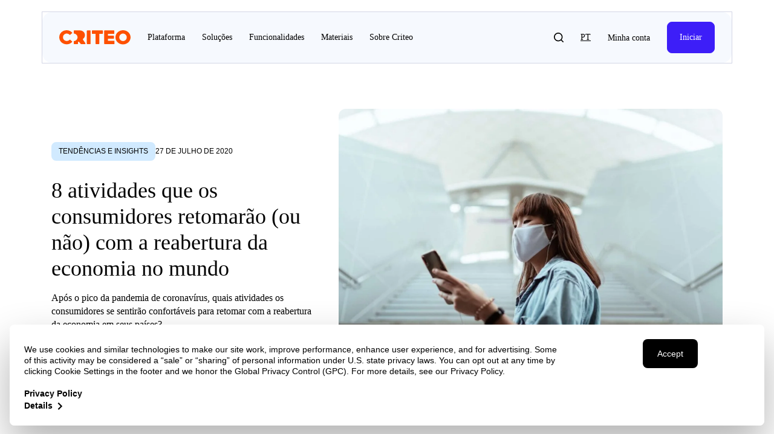

--- FILE ---
content_type: text/html; charset=UTF-8
request_url: https://www.criteo.com/br/blog/8-atividades-que-os-consumidores-retomarao-ou-nao-com-a-reabertura-da-economia-no-mundo/
body_size: 64679
content:
<!DOCTYPE html>
<html lang="pt-PT" class="pt_PT" data-scroll="0">

<head>
    <script>
    const pageDataLayerProperties = {"page_template":"blog","site_section":"br","site_subsection":"blog","author":"Karen Mangonon","content_category":"Tend\u00eancias e insights","published_date":"2020-07-27","last_update_date":"2023-10-26","content_word_count":1517,"content_type":"blog","content_tags":"Consumer Trends, COVID-19"};
    window.dataLayer = window.dataLayer || [];
    window.dataLayer.push({  "event": "page_property", ...pageDataLayerProperties})
    </script>
        <script>
        (function(w, d, s, l, i) {
            w[l] = w[l] || [];
            w[l].push({
                'gtm.start': new Date().getTime(),
                event: 'gtm.js'
            });
            var f = d.getElementsByTagName(s)[0],
                j = d.createElement(s),
                dl = l != 'dataLayer' ? '&l=' + l : '';
            j.async = true;
            j.src =
                'https://www.googletagmanager.com/gtm.js?id=' + i + dl;
            f.parentNode.insertBefore(j, f);
        })(window, document, 'script', 'dataLayer', 'GTM-M4Z343H');
    </script>


            <link rel="preload" href="https://www.criteo.com/wp-content/themes/criteo2017/fonts/mona-sans/Mona-Sans-RegularWide.woff" as="font" type="font/woff2" crossorigin="anonymous">
        <link rel="preload" href="https://www.criteo.com/wp-content/themes/criteo2017/fonts/graphik-lc/Graphik-Regular-Cy-Web.woff2" as="font" type="font/woff2" crossorigin="anonymous">
        <link rel="preload" href="https://www.criteo.com/wp-content/themes/criteo2017/fonts/graphik-lc/Graphik-Medium-Cy-Web.woff2" as="font" type="font/woff" crossorigin="anonymous">
        <link rel="preload" href="https://www.criteo.com/wp-content/themes/criteo2017/fonts/graphik-lc/Graphik-Semibold-Cy-Web.woff2" as="font" type="font/woff" crossorigin="anonymous">
        <link rel="preload" href="https://www.criteo.com/wp-content/themes/criteo2017/fonts/fa-solid-900.woff2" as="font" type="font/woff2" crossorigin="anonymous">
    <link rel="preload" href="https://www.criteo.com/wp-content/themes/criteo2017/fonts/fa-brands-400.woff2" as="font" type="font/woff2" crossorigin="anonymous">
    <link href="https://cdnjs.cloudflare.com/ajax/libs/font-awesome/5.15.4/css/all.min.css" rel="stylesheet">
            <link
            rel="preload" as="image"
            href="https://www.criteo.com/br/wp-content/uploads/sites/5/2020/07/woman-wearing-a-face-mask-and-holding-a-smartphone-4429651-scaled.jpg"
            imagesrcset="
            https://www.criteo.com/br/wp-content/uploads/sites/5/2020/07/woman-wearing-a-face-mask-and-holding-a-smartphone-4429651-scaled-300x200.jpg 300w,
            https://www.criteo.com/br/wp-content/uploads/sites/5/2020/07/woman-wearing-a-face-mask-and-holding-a-smartphone-4429651-scaled.jpg 630w,
            https://www.criteo.com/br/wp-content/uploads/sites/5/2020/07/woman-wearing-a-face-mask-and-holding-a-smartphone-4429651-scaled-768x512.jpg 768w,
            https://www.criteo.com/br/wp-content/uploads/sites/5/2020/07/woman-wearing-a-face-mask-and-holding-a-smartphone-4429651-scaled-1024x683.jpg 1200w"
            imagesizes="                                
            ((min-width: 300px) and (max-width: 575px)) 345px,
            ((min-width: 576px) and (max-width: 767px)) 514px,
            ((min-width: 768px) and (max-width: 991px)) 738px,
            ((min-width: 992px) and (max-width: 1199px)) 549px,
            (min-width: 1200px) 100vw,
            300px">
    
    <meta name="viewport" content="width=device-width, initial-scale=1.0, maximum-scale=1.0, user-scalable=no" />
    <meta charset="UTF-8">
    <meta http-equiv="X-UA-Compatible" content="IE=edge"><script type="text/javascript">(window.NREUM||(NREUM={})).init={ajax:{deny_list:["bam.nr-data.net"]},feature_flags:["soft_nav"]};(window.NREUM||(NREUM={})).loader_config={xpid:"VQAOWV5aDhAHVlRRBgQPUg==",licenseKey:"bb94583995",applicationID:"72531584",browserID:"72532327"};;/*! For license information please see nr-loader-full-1.308.0.min.js.LICENSE.txt */
(()=>{var e,t,r={384:(e,t,r)=>{"use strict";r.d(t,{NT:()=>a,US:()=>u,Zm:()=>o,bQ:()=>d,dV:()=>c,pV:()=>l});var n=r(6154),i=r(1863),s=r(1910);const a={beacon:"bam.nr-data.net",errorBeacon:"bam.nr-data.net"};function o(){return n.gm.NREUM||(n.gm.NREUM={}),void 0===n.gm.newrelic&&(n.gm.newrelic=n.gm.NREUM),n.gm.NREUM}function c(){let e=o();return e.o||(e.o={ST:n.gm.setTimeout,SI:n.gm.setImmediate||n.gm.setInterval,CT:n.gm.clearTimeout,XHR:n.gm.XMLHttpRequest,REQ:n.gm.Request,EV:n.gm.Event,PR:n.gm.Promise,MO:n.gm.MutationObserver,FETCH:n.gm.fetch,WS:n.gm.WebSocket},(0,s.i)(...Object.values(e.o))),e}function d(e,t){let r=o();r.initializedAgents??={},t.initializedAt={ms:(0,i.t)(),date:new Date},r.initializedAgents[e]=t}function u(e,t){o()[e]=t}function l(){return function(){let e=o();const t=e.info||{};e.info={beacon:a.beacon,errorBeacon:a.errorBeacon,...t}}(),function(){let e=o();const t=e.init||{};e.init={...t}}(),c(),function(){let e=o();const t=e.loader_config||{};e.loader_config={...t}}(),o()}},782:(e,t,r)=>{"use strict";r.d(t,{T:()=>n});const n=r(860).K7.pageViewTiming},860:(e,t,r)=>{"use strict";r.d(t,{$J:()=>u,K7:()=>c,P3:()=>d,XX:()=>i,Yy:()=>o,df:()=>s,qY:()=>n,v4:()=>a});const n="events",i="jserrors",s="browser/blobs",a="rum",o="browser/logs",c={ajax:"ajax",genericEvents:"generic_events",jserrors:i,logging:"logging",metrics:"metrics",pageAction:"page_action",pageViewEvent:"page_view_event",pageViewTiming:"page_view_timing",sessionReplay:"session_replay",sessionTrace:"session_trace",softNav:"soft_navigations",spa:"spa"},d={[c.pageViewEvent]:1,[c.pageViewTiming]:2,[c.metrics]:3,[c.jserrors]:4,[c.spa]:5,[c.ajax]:6,[c.sessionTrace]:7,[c.softNav]:8,[c.sessionReplay]:9,[c.logging]:10,[c.genericEvents]:11},u={[c.pageViewEvent]:a,[c.pageViewTiming]:n,[c.ajax]:n,[c.spa]:n,[c.softNav]:n,[c.metrics]:i,[c.jserrors]:i,[c.sessionTrace]:s,[c.sessionReplay]:s,[c.logging]:o,[c.genericEvents]:"ins"}},944:(e,t,r)=>{"use strict";r.d(t,{R:()=>i});var n=r(3241);function i(e,t){"function"==typeof console.debug&&(console.debug("New Relic Warning: https://github.com/newrelic/newrelic-browser-agent/blob/main/docs/warning-codes.md#".concat(e),t),(0,n.W)({agentIdentifier:null,drained:null,type:"data",name:"warn",feature:"warn",data:{code:e,secondary:t}}))}},993:(e,t,r)=>{"use strict";r.d(t,{A$:()=>s,ET:()=>a,TZ:()=>o,p_:()=>i});var n=r(860);const i={ERROR:"ERROR",WARN:"WARN",INFO:"INFO",DEBUG:"DEBUG",TRACE:"TRACE"},s={OFF:0,ERROR:1,WARN:2,INFO:3,DEBUG:4,TRACE:5},a="log",o=n.K7.logging},1541:(e,t,r)=>{"use strict";r.d(t,{U:()=>i,f:()=>n});const n={MFE:"MFE",BA:"BA"};function i(e,t){if(2!==t?.harvestEndpointVersion)return{};const r=t.agentRef.runtime.appMetadata.agents[0].entityGuid;return e?{"source.id":e.id,"source.name":e.name,"source.type":e.type,"parent.id":e.parent?.id||r,"parent.type":e.parent?.type||n.BA}:{"entity.guid":r,appId:t.agentRef.info.applicationID}}},1687:(e,t,r)=>{"use strict";r.d(t,{Ak:()=>d,Ze:()=>h,x3:()=>u});var n=r(3241),i=r(7836),s=r(3606),a=r(860),o=r(2646);const c={};function d(e,t){const r={staged:!1,priority:a.P3[t]||0};l(e),c[e].get(t)||c[e].set(t,r)}function u(e,t){e&&c[e]&&(c[e].get(t)&&c[e].delete(t),p(e,t,!1),c[e].size&&f(e))}function l(e){if(!e)throw new Error("agentIdentifier required");c[e]||(c[e]=new Map)}function h(e="",t="feature",r=!1){if(l(e),!e||!c[e].get(t)||r)return p(e,t);c[e].get(t).staged=!0,f(e)}function f(e){const t=Array.from(c[e]);t.every(([e,t])=>t.staged)&&(t.sort((e,t)=>e[1].priority-t[1].priority),t.forEach(([t])=>{c[e].delete(t),p(e,t)}))}function p(e,t,r=!0){const a=e?i.ee.get(e):i.ee,c=s.i.handlers;if(!a.aborted&&a.backlog&&c){if((0,n.W)({agentIdentifier:e,type:"lifecycle",name:"drain",feature:t}),r){const e=a.backlog[t],r=c[t];if(r){for(let t=0;e&&t<e.length;++t)g(e[t],r);Object.entries(r).forEach(([e,t])=>{Object.values(t||{}).forEach(t=>{t[0]?.on&&t[0]?.context()instanceof o.y&&t[0].on(e,t[1])})})}}a.isolatedBacklog||delete c[t],a.backlog[t]=null,a.emit("drain-"+t,[])}}function g(e,t){var r=e[1];Object.values(t[r]||{}).forEach(t=>{var r=e[0];if(t[0]===r){var n=t[1],i=e[3],s=e[2];n.apply(i,s)}})}},1738:(e,t,r)=>{"use strict";r.d(t,{U:()=>f,Y:()=>h});var n=r(3241),i=r(9908),s=r(1863),a=r(944),o=r(5701),c=r(3969),d=r(8362),u=r(860),l=r(4261);function h(e,t,r,s){const h=s||r;!h||h[e]&&h[e]!==d.d.prototype[e]||(h[e]=function(){(0,i.p)(c.xV,["API/"+e+"/called"],void 0,u.K7.metrics,r.ee),(0,n.W)({agentIdentifier:r.agentIdentifier,drained:!!o.B?.[r.agentIdentifier],type:"data",name:"api",feature:l.Pl+e,data:{}});try{return t.apply(this,arguments)}catch(e){(0,a.R)(23,e)}})}function f(e,t,r,n,a){const o=e.info;null===r?delete o.jsAttributes[t]:o.jsAttributes[t]=r,(a||null===r)&&(0,i.p)(l.Pl+n,[(0,s.t)(),t,r],void 0,"session",e.ee)}},1741:(e,t,r)=>{"use strict";r.d(t,{W:()=>s});var n=r(944),i=r(4261);class s{#e(e,...t){if(this[e]!==s.prototype[e])return this[e](...t);(0,n.R)(35,e)}addPageAction(e,t){return this.#e(i.hG,e,t)}register(e){return this.#e(i.eY,e)}recordCustomEvent(e,t){return this.#e(i.fF,e,t)}setPageViewName(e,t){return this.#e(i.Fw,e,t)}setCustomAttribute(e,t,r){return this.#e(i.cD,e,t,r)}noticeError(e,t){return this.#e(i.o5,e,t)}setUserId(e,t=!1){return this.#e(i.Dl,e,t)}setApplicationVersion(e){return this.#e(i.nb,e)}setErrorHandler(e){return this.#e(i.bt,e)}addRelease(e,t){return this.#e(i.k6,e,t)}log(e,t){return this.#e(i.$9,e,t)}start(){return this.#e(i.d3)}finished(e){return this.#e(i.BL,e)}recordReplay(){return this.#e(i.CH)}pauseReplay(){return this.#e(i.Tb)}addToTrace(e){return this.#e(i.U2,e)}setCurrentRouteName(e){return this.#e(i.PA,e)}interaction(e){return this.#e(i.dT,e)}wrapLogger(e,t,r){return this.#e(i.Wb,e,t,r)}measure(e,t){return this.#e(i.V1,e,t)}consent(e){return this.#e(i.Pv,e)}}},1863:(e,t,r)=>{"use strict";function n(){return Math.floor(performance.now())}r.d(t,{t:()=>n})},1910:(e,t,r)=>{"use strict";r.d(t,{i:()=>s});var n=r(944);const i=new Map;function s(...e){return e.every(e=>{if(i.has(e))return i.get(e);const t="function"==typeof e?e.toString():"",r=t.includes("[native code]"),s=t.includes("nrWrapper");return r||s||(0,n.R)(64,e?.name||t),i.set(e,r),r})}},2555:(e,t,r)=>{"use strict";r.d(t,{D:()=>o,f:()=>a});var n=r(384),i=r(8122);const s={beacon:n.NT.beacon,errorBeacon:n.NT.errorBeacon,licenseKey:void 0,applicationID:void 0,sa:void 0,queueTime:void 0,applicationTime:void 0,ttGuid:void 0,user:void 0,account:void 0,product:void 0,extra:void 0,jsAttributes:{},userAttributes:void 0,atts:void 0,transactionName:void 0,tNamePlain:void 0};function a(e){try{return!!e.licenseKey&&!!e.errorBeacon&&!!e.applicationID}catch(e){return!1}}const o=e=>(0,i.a)(e,s)},2614:(e,t,r)=>{"use strict";r.d(t,{BB:()=>a,H3:()=>n,g:()=>d,iL:()=>c,tS:()=>o,uh:()=>i,wk:()=>s});const n="NRBA",i="SESSION",s=144e5,a=18e5,o={STARTED:"session-started",PAUSE:"session-pause",RESET:"session-reset",RESUME:"session-resume",UPDATE:"session-update"},c={SAME_TAB:"same-tab",CROSS_TAB:"cross-tab"},d={OFF:0,FULL:1,ERROR:2}},2646:(e,t,r)=>{"use strict";r.d(t,{y:()=>n});class n{constructor(e){this.contextId=e}}},2843:(e,t,r)=>{"use strict";r.d(t,{G:()=>s,u:()=>i});var n=r(3878);function i(e,t=!1,r,i){(0,n.DD)("visibilitychange",function(){if(t)return void("hidden"===document.visibilityState&&e());e(document.visibilityState)},r,i)}function s(e,t,r){(0,n.sp)("pagehide",e,t,r)}},3241:(e,t,r)=>{"use strict";r.d(t,{W:()=>s});var n=r(6154);const i="newrelic";function s(e={}){try{n.gm.dispatchEvent(new CustomEvent(i,{detail:e}))}catch(e){}}},3304:(e,t,r)=>{"use strict";r.d(t,{A:()=>s});var n=r(7836);const i=()=>{const e=new WeakSet;return(t,r)=>{if("object"==typeof r&&null!==r){if(e.has(r))return;e.add(r)}return r}};function s(e){try{return JSON.stringify(e,i())??""}catch(e){try{n.ee.emit("internal-error",[e])}catch(e){}return""}}},3333:(e,t,r)=>{"use strict";r.d(t,{$v:()=>u,TZ:()=>n,Xh:()=>c,Zp:()=>i,kd:()=>d,mq:()=>o,nf:()=>a,qN:()=>s});const n=r(860).K7.genericEvents,i=["auxclick","click","copy","keydown","paste","scrollend"],s=["focus","blur"],a=4,o=1e3,c=2e3,d=["PageAction","UserAction","BrowserPerformance"],u={RESOURCES:"experimental.resources",REGISTER:"register"}},3434:(e,t,r)=>{"use strict";r.d(t,{Jt:()=>s,YM:()=>d});var n=r(7836),i=r(5607);const s="nr@original:".concat(i.W),a=50;var o=Object.prototype.hasOwnProperty,c=!1;function d(e,t){return e||(e=n.ee),r.inPlace=function(e,t,n,i,s){n||(n="");const a="-"===n.charAt(0);for(let o=0;o<t.length;o++){const c=t[o],d=e[c];l(d)||(e[c]=r(d,a?c+n:n,i,c,s))}},r.flag=s,r;function r(t,r,n,c,d){return l(t)?t:(r||(r=""),nrWrapper[s]=t,function(e,t,r){if(Object.defineProperty&&Object.keys)try{return Object.keys(e).forEach(function(r){Object.defineProperty(t,r,{get:function(){return e[r]},set:function(t){return e[r]=t,t}})}),t}catch(e){u([e],r)}for(var n in e)o.call(e,n)&&(t[n]=e[n])}(t,nrWrapper,e),nrWrapper);function nrWrapper(){var s,o,l,h;let f;try{o=this,s=[...arguments],l="function"==typeof n?n(s,o):n||{}}catch(t){u([t,"",[s,o,c],l],e)}i(r+"start",[s,o,c],l,d);const p=performance.now();let g;try{return h=t.apply(o,s),g=performance.now(),h}catch(e){throw g=performance.now(),i(r+"err",[s,o,e],l,d),f=e,f}finally{const e=g-p,t={start:p,end:g,duration:e,isLongTask:e>=a,methodName:c,thrownError:f};t.isLongTask&&i("long-task",[t,o],l,d),i(r+"end",[s,o,h],l,d)}}}function i(r,n,i,s){if(!c||t){var a=c;c=!0;try{e.emit(r,n,i,t,s)}catch(t){u([t,r,n,i],e)}c=a}}}function u(e,t){t||(t=n.ee);try{t.emit("internal-error",e)}catch(e){}}function l(e){return!(e&&"function"==typeof e&&e.apply&&!e[s])}},3606:(e,t,r)=>{"use strict";r.d(t,{i:()=>s});var n=r(9908);s.on=a;var i=s.handlers={};function s(e,t,r,s){a(s||n.d,i,e,t,r)}function a(e,t,r,i,s){s||(s="feature"),e||(e=n.d);var a=t[s]=t[s]||{};(a[r]=a[r]||[]).push([e,i])}},3738:(e,t,r)=>{"use strict";r.d(t,{He:()=>i,Kp:()=>o,Lc:()=>d,Rz:()=>u,TZ:()=>n,bD:()=>s,d3:()=>a,jx:()=>l,sl:()=>h,uP:()=>c});const n=r(860).K7.sessionTrace,i="bstResource",s="resource",a="-start",o="-end",c="fn"+a,d="fn"+o,u="pushState",l=1e3,h=3e4},3785:(e,t,r)=>{"use strict";r.d(t,{R:()=>c,b:()=>d});var n=r(9908),i=r(1863),s=r(860),a=r(3969),o=r(993);function c(e,t,r={},c=o.p_.INFO,d=!0,u,l=(0,i.t)()){(0,n.p)(a.xV,["API/logging/".concat(c.toLowerCase(),"/called")],void 0,s.K7.metrics,e),(0,n.p)(o.ET,[l,t,r,c,d,u],void 0,s.K7.logging,e)}function d(e){return"string"==typeof e&&Object.values(o.p_).some(t=>t===e.toUpperCase().trim())}},3878:(e,t,r)=>{"use strict";function n(e,t){return{capture:e,passive:!1,signal:t}}function i(e,t,r=!1,i){window.addEventListener(e,t,n(r,i))}function s(e,t,r=!1,i){document.addEventListener(e,t,n(r,i))}r.d(t,{DD:()=>s,jT:()=>n,sp:()=>i})},3969:(e,t,r)=>{"use strict";r.d(t,{TZ:()=>n,XG:()=>o,rs:()=>i,xV:()=>a,z_:()=>s});const n=r(860).K7.metrics,i="sm",s="cm",a="storeSupportabilityMetrics",o="storeEventMetrics"},4234:(e,t,r)=>{"use strict";r.d(t,{W:()=>s});var n=r(7836),i=r(1687);class s{constructor(e,t){this.agentIdentifier=e,this.ee=n.ee.get(e),this.featureName=t,this.blocked=!1}deregisterDrain(){(0,i.x3)(this.agentIdentifier,this.featureName)}}},4261:(e,t,r)=>{"use strict";r.d(t,{$9:()=>d,BL:()=>o,CH:()=>f,Dl:()=>w,Fw:()=>y,PA:()=>m,Pl:()=>n,Pv:()=>T,Tb:()=>l,U2:()=>s,V1:()=>E,Wb:()=>x,bt:()=>b,cD:()=>v,d3:()=>R,dT:()=>c,eY:()=>p,fF:()=>h,hG:()=>i,k6:()=>a,nb:()=>g,o5:()=>u});const n="api-",i="addPageAction",s="addToTrace",a="addRelease",o="finished",c="interaction",d="log",u="noticeError",l="pauseReplay",h="recordCustomEvent",f="recordReplay",p="register",g="setApplicationVersion",m="setCurrentRouteName",v="setCustomAttribute",b="setErrorHandler",y="setPageViewName",w="setUserId",R="start",x="wrapLogger",E="measure",T="consent"},5205:(e,t,r)=>{"use strict";r.d(t,{j:()=>S});var n=r(384),i=r(1741);var s=r(2555),a=r(3333);const o=e=>{if(!e||"string"!=typeof e)return!1;try{document.createDocumentFragment().querySelector(e)}catch{return!1}return!0};var c=r(2614),d=r(944),u=r(8122);const l="[data-nr-mask]",h=e=>(0,u.a)(e,(()=>{const e={feature_flags:[],experimental:{allow_registered_children:!1,resources:!1},mask_selector:"*",block_selector:"[data-nr-block]",mask_input_options:{color:!1,date:!1,"datetime-local":!1,email:!1,month:!1,number:!1,range:!1,search:!1,tel:!1,text:!1,time:!1,url:!1,week:!1,textarea:!1,select:!1,password:!0}};return{ajax:{deny_list:void 0,block_internal:!0,enabled:!0,autoStart:!0},api:{get allow_registered_children(){return e.feature_flags.includes(a.$v.REGISTER)||e.experimental.allow_registered_children},set allow_registered_children(t){e.experimental.allow_registered_children=t},duplicate_registered_data:!1},browser_consent_mode:{enabled:!1},distributed_tracing:{enabled:void 0,exclude_newrelic_header:void 0,cors_use_newrelic_header:void 0,cors_use_tracecontext_headers:void 0,allowed_origins:void 0},get feature_flags(){return e.feature_flags},set feature_flags(t){e.feature_flags=t},generic_events:{enabled:!0,autoStart:!0},harvest:{interval:30},jserrors:{enabled:!0,autoStart:!0},logging:{enabled:!0,autoStart:!0},metrics:{enabled:!0,autoStart:!0},obfuscate:void 0,page_action:{enabled:!0},page_view_event:{enabled:!0,autoStart:!0},page_view_timing:{enabled:!0,autoStart:!0},performance:{capture_marks:!1,capture_measures:!1,capture_detail:!0,resources:{get enabled(){return e.feature_flags.includes(a.$v.RESOURCES)||e.experimental.resources},set enabled(t){e.experimental.resources=t},asset_types:[],first_party_domains:[],ignore_newrelic:!0}},privacy:{cookies_enabled:!0},proxy:{assets:void 0,beacon:void 0},session:{expiresMs:c.wk,inactiveMs:c.BB},session_replay:{autoStart:!0,enabled:!1,preload:!1,sampling_rate:10,error_sampling_rate:100,collect_fonts:!1,inline_images:!1,fix_stylesheets:!0,mask_all_inputs:!0,get mask_text_selector(){return e.mask_selector},set mask_text_selector(t){o(t)?e.mask_selector="".concat(t,",").concat(l):""===t||null===t?e.mask_selector=l:(0,d.R)(5,t)},get block_class(){return"nr-block"},get ignore_class(){return"nr-ignore"},get mask_text_class(){return"nr-mask"},get block_selector(){return e.block_selector},set block_selector(t){o(t)?e.block_selector+=",".concat(t):""!==t&&(0,d.R)(6,t)},get mask_input_options(){return e.mask_input_options},set mask_input_options(t){t&&"object"==typeof t?e.mask_input_options={...t,password:!0}:(0,d.R)(7,t)}},session_trace:{enabled:!0,autoStart:!0},soft_navigations:{enabled:!0,autoStart:!0},spa:{enabled:!0,autoStart:!0},ssl:void 0,user_actions:{enabled:!0,elementAttributes:["id","className","tagName","type"]}}})());var f=r(6154),p=r(9324);let g=0;const m={buildEnv:p.F3,distMethod:p.Xs,version:p.xv,originTime:f.WN},v={consented:!1},b={appMetadata:{},get consented(){return this.session?.state?.consent||v.consented},set consented(e){v.consented=e},customTransaction:void 0,denyList:void 0,disabled:!1,harvester:void 0,isolatedBacklog:!1,isRecording:!1,loaderType:void 0,maxBytes:3e4,obfuscator:void 0,onerror:void 0,ptid:void 0,releaseIds:{},session:void 0,timeKeeper:void 0,registeredEntities:[],jsAttributesMetadata:{bytes:0},get harvestCount(){return++g}},y=e=>{const t=(0,u.a)(e,b),r=Object.keys(m).reduce((e,t)=>(e[t]={value:m[t],writable:!1,configurable:!0,enumerable:!0},e),{});return Object.defineProperties(t,r)};var w=r(5701);const R=e=>{const t=e.startsWith("http");e+="/",r.p=t?e:"https://"+e};var x=r(7836),E=r(3241);const T={accountID:void 0,trustKey:void 0,agentID:void 0,licenseKey:void 0,applicationID:void 0,xpid:void 0},A=e=>(0,u.a)(e,T),_=new Set;function S(e,t={},r,a){let{init:o,info:c,loader_config:d,runtime:u={},exposed:l=!0}=t;if(!c){const e=(0,n.pV)();o=e.init,c=e.info,d=e.loader_config}e.init=h(o||{}),e.loader_config=A(d||{}),c.jsAttributes??={},f.bv&&(c.jsAttributes.isWorker=!0),e.info=(0,s.D)(c);const p=e.init,g=[c.beacon,c.errorBeacon];_.has(e.agentIdentifier)||(p.proxy.assets&&(R(p.proxy.assets),g.push(p.proxy.assets)),p.proxy.beacon&&g.push(p.proxy.beacon),e.beacons=[...g],function(e){const t=(0,n.pV)();Object.getOwnPropertyNames(i.W.prototype).forEach(r=>{const n=i.W.prototype[r];if("function"!=typeof n||"constructor"===n)return;let s=t[r];e[r]&&!1!==e.exposed&&"micro-agent"!==e.runtime?.loaderType&&(t[r]=(...t)=>{const n=e[r](...t);return s?s(...t):n})})}(e),(0,n.US)("activatedFeatures",w.B)),u.denyList=[...p.ajax.deny_list||[],...p.ajax.block_internal?g:[]],u.ptid=e.agentIdentifier,u.loaderType=r,e.runtime=y(u),_.has(e.agentIdentifier)||(e.ee=x.ee.get(e.agentIdentifier),e.exposed=l,(0,E.W)({agentIdentifier:e.agentIdentifier,drained:!!w.B?.[e.agentIdentifier],type:"lifecycle",name:"initialize",feature:void 0,data:e.config})),_.add(e.agentIdentifier)}},5270:(e,t,r)=>{"use strict";r.d(t,{Aw:()=>a,SR:()=>s,rF:()=>o});var n=r(384),i=r(7767);function s(e){return!!(0,n.dV)().o.MO&&(0,i.V)(e)&&!0===e?.session_trace.enabled}function a(e){return!0===e?.session_replay.preload&&s(e)}function o(e,t){try{if("string"==typeof t?.type){if("password"===t.type.toLowerCase())return"*".repeat(e?.length||0);if(void 0!==t?.dataset?.nrUnmask||t?.classList?.contains("nr-unmask"))return e}}catch(e){}return"string"==typeof e?e.replace(/[\S]/g,"*"):"*".repeat(e?.length||0)}},5289:(e,t,r)=>{"use strict";r.d(t,{GG:()=>a,Qr:()=>c,sB:()=>o});var n=r(3878),i=r(6389);function s(){return"undefined"==typeof document||"complete"===document.readyState}function a(e,t){if(s())return e();const r=(0,i.J)(e),a=setInterval(()=>{s()&&(clearInterval(a),r())},500);(0,n.sp)("load",r,t)}function o(e){if(s())return e();(0,n.DD)("DOMContentLoaded",e)}function c(e){if(s())return e();(0,n.sp)("popstate",e)}},5607:(e,t,r)=>{"use strict";r.d(t,{W:()=>n});const n=(0,r(9566).bz)()},5701:(e,t,r)=>{"use strict";r.d(t,{B:()=>s,t:()=>a});var n=r(3241);const i=new Set,s={};function a(e,t){const r=t.agentIdentifier;s[r]??={},e&&"object"==typeof e&&(i.has(r)||(t.ee.emit("rumresp",[e]),s[r]=e,i.add(r),(0,n.W)({agentIdentifier:r,loaded:!0,drained:!0,type:"lifecycle",name:"load",feature:void 0,data:e})))}},6154:(e,t,r)=>{"use strict";r.d(t,{OF:()=>d,RI:()=>i,WN:()=>h,bv:()=>s,eN:()=>f,gm:()=>a,lR:()=>l,m:()=>c,mw:()=>o,sb:()=>u});var n=r(1863);const i="undefined"!=typeof window&&!!window.document,s="undefined"!=typeof WorkerGlobalScope&&("undefined"!=typeof self&&self instanceof WorkerGlobalScope&&self.navigator instanceof WorkerNavigator||"undefined"!=typeof globalThis&&globalThis instanceof WorkerGlobalScope&&globalThis.navigator instanceof WorkerNavigator),a=i?window:"undefined"!=typeof WorkerGlobalScope&&("undefined"!=typeof self&&self instanceof WorkerGlobalScope&&self||"undefined"!=typeof globalThis&&globalThis instanceof WorkerGlobalScope&&globalThis),o=Boolean("hidden"===a?.document?.visibilityState),c=""+a?.location,d=/iPad|iPhone|iPod/.test(a.navigator?.userAgent),u=d&&"undefined"==typeof SharedWorker,l=(()=>{const e=a.navigator?.userAgent?.match(/Firefox[/\s](\d+\.\d+)/);return Array.isArray(e)&&e.length>=2?+e[1]:0})(),h=Date.now()-(0,n.t)(),f=()=>"undefined"!=typeof PerformanceNavigationTiming&&a?.performance?.getEntriesByType("navigation")?.[0]?.responseStart},6344:(e,t,r)=>{"use strict";r.d(t,{BB:()=>u,Qb:()=>l,TZ:()=>i,Ug:()=>a,Vh:()=>s,_s:()=>o,bc:()=>d,yP:()=>c});var n=r(2614);const i=r(860).K7.sessionReplay,s="errorDuringReplay",a=.12,o={DomContentLoaded:0,Load:1,FullSnapshot:2,IncrementalSnapshot:3,Meta:4,Custom:5},c={[n.g.ERROR]:15e3,[n.g.FULL]:3e5,[n.g.OFF]:0},d={RESET:{message:"Session was reset",sm:"Reset"},IMPORT:{message:"Recorder failed to import",sm:"Import"},TOO_MANY:{message:"429: Too Many Requests",sm:"Too-Many"},TOO_BIG:{message:"Payload was too large",sm:"Too-Big"},CROSS_TAB:{message:"Session Entity was set to OFF on another tab",sm:"Cross-Tab"},ENTITLEMENTS:{message:"Session Replay is not allowed and will not be started",sm:"Entitlement"}},u=5e3,l={API:"api",RESUME:"resume",SWITCH_TO_FULL:"switchToFull",INITIALIZE:"initialize",PRELOAD:"preload"}},6389:(e,t,r)=>{"use strict";function n(e,t=500,r={}){const n=r?.leading||!1;let i;return(...r)=>{n&&void 0===i&&(e.apply(this,r),i=setTimeout(()=>{i=clearTimeout(i)},t)),n||(clearTimeout(i),i=setTimeout(()=>{e.apply(this,r)},t))}}function i(e){let t=!1;return(...r)=>{t||(t=!0,e.apply(this,r))}}r.d(t,{J:()=>i,s:()=>n})},6630:(e,t,r)=>{"use strict";r.d(t,{T:()=>n});const n=r(860).K7.pageViewEvent},6774:(e,t,r)=>{"use strict";r.d(t,{T:()=>n});const n=r(860).K7.jserrors},7295:(e,t,r)=>{"use strict";r.d(t,{Xv:()=>a,gX:()=>i,iW:()=>s});var n=[];function i(e){if(!e||s(e))return!1;if(0===n.length)return!0;if("*"===n[0].hostname)return!1;for(var t=0;t<n.length;t++){var r=n[t];if(r.hostname.test(e.hostname)&&r.pathname.test(e.pathname))return!1}return!0}function s(e){return void 0===e.hostname}function a(e){if(n=[],e&&e.length)for(var t=0;t<e.length;t++){let r=e[t];if(!r)continue;if("*"===r)return void(n=[{hostname:"*"}]);0===r.indexOf("http://")?r=r.substring(7):0===r.indexOf("https://")&&(r=r.substring(8));const i=r.indexOf("/");let s,a;i>0?(s=r.substring(0,i),a=r.substring(i)):(s=r,a="*");let[c]=s.split(":");n.push({hostname:o(c),pathname:o(a,!0)})}}function o(e,t=!1){const r=e.replace(/[.+?^${}()|[\]\\]/g,e=>"\\"+e).replace(/\*/g,".*?");return new RegExp((t?"^":"")+r+"$")}},7485:(e,t,r)=>{"use strict";r.d(t,{D:()=>i});var n=r(6154);function i(e){if(0===(e||"").indexOf("data:"))return{protocol:"data"};try{const t=new URL(e,location.href),r={port:t.port,hostname:t.hostname,pathname:t.pathname,search:t.search,protocol:t.protocol.slice(0,t.protocol.indexOf(":")),sameOrigin:t.protocol===n.gm?.location?.protocol&&t.host===n.gm?.location?.host};return r.port&&""!==r.port||("http:"===t.protocol&&(r.port="80"),"https:"===t.protocol&&(r.port="443")),r.pathname&&""!==r.pathname?r.pathname.startsWith("/")||(r.pathname="/".concat(r.pathname)):r.pathname="/",r}catch(e){return{}}}},7699:(e,t,r)=>{"use strict";r.d(t,{It:()=>s,KC:()=>o,No:()=>i,qh:()=>a});var n=r(860);const i=16e3,s=1e6,a="SESSION_ERROR",o={[n.K7.logging]:!0,[n.K7.genericEvents]:!1,[n.K7.jserrors]:!1,[n.K7.ajax]:!1}},7767:(e,t,r)=>{"use strict";r.d(t,{V:()=>i});var n=r(6154);const i=e=>n.RI&&!0===e?.privacy.cookies_enabled},7836:(e,t,r)=>{"use strict";r.d(t,{P:()=>o,ee:()=>c});var n=r(384),i=r(8990),s=r(2646),a=r(5607);const o="nr@context:".concat(a.W),c=function e(t,r){var n={},a={},u={},l=!1;try{l=16===r.length&&d.initializedAgents?.[r]?.runtime.isolatedBacklog}catch(e){}var h={on:p,addEventListener:p,removeEventListener:function(e,t){var r=n[e];if(!r)return;for(var i=0;i<r.length;i++)r[i]===t&&r.splice(i,1)},emit:function(e,r,n,i,s){!1!==s&&(s=!0);if(c.aborted&&!i)return;t&&s&&t.emit(e,r,n);var o=f(n);g(e).forEach(e=>{e.apply(o,r)});var d=v()[a[e]];d&&d.push([h,e,r,o]);return o},get:m,listeners:g,context:f,buffer:function(e,t){const r=v();if(t=t||"feature",h.aborted)return;Object.entries(e||{}).forEach(([e,n])=>{a[n]=t,t in r||(r[t]=[])})},abort:function(){h._aborted=!0,Object.keys(h.backlog).forEach(e=>{delete h.backlog[e]})},isBuffering:function(e){return!!v()[a[e]]},debugId:r,backlog:l?{}:t&&"object"==typeof t.backlog?t.backlog:{},isolatedBacklog:l};return Object.defineProperty(h,"aborted",{get:()=>{let e=h._aborted||!1;return e||(t&&(e=t.aborted),e)}}),h;function f(e){return e&&e instanceof s.y?e:e?(0,i.I)(e,o,()=>new s.y(o)):new s.y(o)}function p(e,t){n[e]=g(e).concat(t)}function g(e){return n[e]||[]}function m(t){return u[t]=u[t]||e(h,t)}function v(){return h.backlog}}(void 0,"globalEE"),d=(0,n.Zm)();d.ee||(d.ee=c)},8122:(e,t,r)=>{"use strict";r.d(t,{a:()=>i});var n=r(944);function i(e,t){try{if(!e||"object"!=typeof e)return(0,n.R)(3);if(!t||"object"!=typeof t)return(0,n.R)(4);const r=Object.create(Object.getPrototypeOf(t),Object.getOwnPropertyDescriptors(t)),s=0===Object.keys(r).length?e:r;for(let a in s)if(void 0!==e[a])try{if(null===e[a]){r[a]=null;continue}Array.isArray(e[a])&&Array.isArray(t[a])?r[a]=Array.from(new Set([...e[a],...t[a]])):"object"==typeof e[a]&&"object"==typeof t[a]?r[a]=i(e[a],t[a]):r[a]=e[a]}catch(e){r[a]||(0,n.R)(1,e)}return r}catch(e){(0,n.R)(2,e)}}},8139:(e,t,r)=>{"use strict";r.d(t,{u:()=>h});var n=r(7836),i=r(3434),s=r(8990),a=r(6154);const o={},c=a.gm.XMLHttpRequest,d="addEventListener",u="removeEventListener",l="nr@wrapped:".concat(n.P);function h(e){var t=function(e){return(e||n.ee).get("events")}(e);if(o[t.debugId]++)return t;o[t.debugId]=1;var r=(0,i.YM)(t,!0);function h(e){r.inPlace(e,[d,u],"-",p)}function p(e,t){return e[1]}return"getPrototypeOf"in Object&&(a.RI&&f(document,h),c&&f(c.prototype,h),f(a.gm,h)),t.on(d+"-start",function(e,t){var n=e[1];if(null!==n&&("function"==typeof n||"object"==typeof n)&&"newrelic"!==e[0]){var i=(0,s.I)(n,l,function(){var e={object:function(){if("function"!=typeof n.handleEvent)return;return n.handleEvent.apply(n,arguments)},function:n}[typeof n];return e?r(e,"fn-",null,e.name||"anonymous"):n});this.wrapped=e[1]=i}}),t.on(u+"-start",function(e){e[1]=this.wrapped||e[1]}),t}function f(e,t,...r){let n=e;for(;"object"==typeof n&&!Object.prototype.hasOwnProperty.call(n,d);)n=Object.getPrototypeOf(n);n&&t(n,...r)}},8362:(e,t,r)=>{"use strict";r.d(t,{d:()=>s});var n=r(9566),i=r(1741);class s extends i.W{agentIdentifier=(0,n.LA)(16)}},8374:(e,t,r)=>{r.nc=(()=>{try{return document?.currentScript?.nonce}catch(e){}return""})()},8990:(e,t,r)=>{"use strict";r.d(t,{I:()=>i});var n=Object.prototype.hasOwnProperty;function i(e,t,r){if(n.call(e,t))return e[t];var i=r();if(Object.defineProperty&&Object.keys)try{return Object.defineProperty(e,t,{value:i,writable:!0,enumerable:!1}),i}catch(e){}return e[t]=i,i}},9119:(e,t,r)=>{"use strict";r.d(t,{L:()=>s});var n=/([^?#]*)[^#]*(#[^?]*|$).*/,i=/([^?#]*)().*/;function s(e,t){return e?e.replace(t?n:i,"$1$2"):e}},9300:(e,t,r)=>{"use strict";r.d(t,{T:()=>n});const n=r(860).K7.ajax},9324:(e,t,r)=>{"use strict";r.d(t,{AJ:()=>a,F3:()=>i,Xs:()=>s,Yq:()=>o,xv:()=>n});const n="1.308.0",i="PROD",s="CDN",a="@newrelic/rrweb",o="1.0.1"},9566:(e,t,r)=>{"use strict";r.d(t,{LA:()=>o,ZF:()=>c,bz:()=>a,el:()=>d});var n=r(6154);const i="xxxxxxxx-xxxx-4xxx-yxxx-xxxxxxxxxxxx";function s(e,t){return e?15&e[t]:16*Math.random()|0}function a(){const e=n.gm?.crypto||n.gm?.msCrypto;let t,r=0;return e&&e.getRandomValues&&(t=e.getRandomValues(new Uint8Array(30))),i.split("").map(e=>"x"===e?s(t,r++).toString(16):"y"===e?(3&s()|8).toString(16):e).join("")}function o(e){const t=n.gm?.crypto||n.gm?.msCrypto;let r,i=0;t&&t.getRandomValues&&(r=t.getRandomValues(new Uint8Array(e)));const a=[];for(var o=0;o<e;o++)a.push(s(r,i++).toString(16));return a.join("")}function c(){return o(16)}function d(){return o(32)}},9908:(e,t,r)=>{"use strict";r.d(t,{d:()=>n,p:()=>i});var n=r(7836).ee.get("handle");function i(e,t,r,i,s){s?(s.buffer([e],i),s.emit(e,t,r)):(n.buffer([e],i),n.emit(e,t,r))}}},n={};function i(e){var t=n[e];if(void 0!==t)return t.exports;var s=n[e]={exports:{}};return r[e](s,s.exports,i),s.exports}i.m=r,i.d=(e,t)=>{for(var r in t)i.o(t,r)&&!i.o(e,r)&&Object.defineProperty(e,r,{enumerable:!0,get:t[r]})},i.f={},i.e=e=>Promise.all(Object.keys(i.f).reduce((t,r)=>(i.f[r](e,t),t),[])),i.u=e=>({95:"nr-full-compressor",222:"nr-full-recorder",891:"nr-full"}[e]+"-1.308.0.min.js"),i.o=(e,t)=>Object.prototype.hasOwnProperty.call(e,t),e={},t="NRBA-1.308.0.PROD:",i.l=(r,n,s,a)=>{if(e[r])e[r].push(n);else{var o,c;if(void 0!==s)for(var d=document.getElementsByTagName("script"),u=0;u<d.length;u++){var l=d[u];if(l.getAttribute("src")==r||l.getAttribute("data-webpack")==t+s){o=l;break}}if(!o){c=!0;var h={891:"sha512-fcveNDcpRQS9OweGhN4uJe88Qmg+EVyH6j/wngwL2Le0m7LYyz7q+JDx7KBxsdDF4TaPVsSmHg12T3pHwdLa7w==",222:"sha512-O8ZzdvgB4fRyt7k2Qrr4STpR+tCA2mcQEig6/dP3rRy9uEx1CTKQ6cQ7Src0361y7xS434ua+zIPo265ZpjlEg==",95:"sha512-jDWejat/6/UDex/9XjYoPPmpMPuEvBCSuCg/0tnihjbn5bh9mP3An0NzFV9T5Tc+3kKhaXaZA8UIKPAanD2+Gw=="};(o=document.createElement("script")).charset="utf-8",i.nc&&o.setAttribute("nonce",i.nc),o.setAttribute("data-webpack",t+s),o.src=r,0!==o.src.indexOf(window.location.origin+"/")&&(o.crossOrigin="anonymous"),h[a]&&(o.integrity=h[a])}e[r]=[n];var f=(t,n)=>{o.onerror=o.onload=null,clearTimeout(p);var i=e[r];if(delete e[r],o.parentNode&&o.parentNode.removeChild(o),i&&i.forEach(e=>e(n)),t)return t(n)},p=setTimeout(f.bind(null,void 0,{type:"timeout",target:o}),12e4);o.onerror=f.bind(null,o.onerror),o.onload=f.bind(null,o.onload),c&&document.head.appendChild(o)}},i.r=e=>{"undefined"!=typeof Symbol&&Symbol.toStringTag&&Object.defineProperty(e,Symbol.toStringTag,{value:"Module"}),Object.defineProperty(e,"__esModule",{value:!0})},i.p="https://js-agent.newrelic.com/",(()=>{var e={85:0,959:0};i.f.j=(t,r)=>{var n=i.o(e,t)?e[t]:void 0;if(0!==n)if(n)r.push(n[2]);else{var s=new Promise((r,i)=>n=e[t]=[r,i]);r.push(n[2]=s);var a=i.p+i.u(t),o=new Error;i.l(a,r=>{if(i.o(e,t)&&(0!==(n=e[t])&&(e[t]=void 0),n)){var s=r&&("load"===r.type?"missing":r.type),a=r&&r.target&&r.target.src;o.message="Loading chunk "+t+" failed: ("+s+": "+a+")",o.name="ChunkLoadError",o.type=s,o.request=a,n[1](o)}},"chunk-"+t,t)}};var t=(t,r)=>{var n,s,[a,o,c]=r,d=0;if(a.some(t=>0!==e[t])){for(n in o)i.o(o,n)&&(i.m[n]=o[n]);if(c)c(i)}for(t&&t(r);d<a.length;d++)s=a[d],i.o(e,s)&&e[s]&&e[s][0](),e[s]=0},r=self["webpackChunk:NRBA-1.308.0.PROD"]=self["webpackChunk:NRBA-1.308.0.PROD"]||[];r.forEach(t.bind(null,0)),r.push=t.bind(null,r.push.bind(r))})(),(()=>{"use strict";i(8374);var e=i(8362),t=i(860);const r=Object.values(t.K7);var n=i(5205);var s=i(9908),a=i(1863),o=i(4261),c=i(1738);var d=i(1687),u=i(4234),l=i(5289),h=i(6154),f=i(944),p=i(5270),g=i(7767),m=i(6389),v=i(7699);class b extends u.W{constructor(e,t){super(e.agentIdentifier,t),this.agentRef=e,this.abortHandler=void 0,this.featAggregate=void 0,this.loadedSuccessfully=void 0,this.onAggregateImported=new Promise(e=>{this.loadedSuccessfully=e}),this.deferred=Promise.resolve(),!1===e.init[this.featureName].autoStart?this.deferred=new Promise((t,r)=>{this.ee.on("manual-start-all",(0,m.J)(()=>{(0,d.Ak)(e.agentIdentifier,this.featureName),t()}))}):(0,d.Ak)(e.agentIdentifier,t)}importAggregator(e,t,r={}){if(this.featAggregate)return;const n=async()=>{let n;await this.deferred;try{if((0,g.V)(e.init)){const{setupAgentSession:t}=await i.e(891).then(i.bind(i,8766));n=t(e)}}catch(e){(0,f.R)(20,e),this.ee.emit("internal-error",[e]),(0,s.p)(v.qh,[e],void 0,this.featureName,this.ee)}try{if(!this.#t(this.featureName,n,e.init))return(0,d.Ze)(this.agentIdentifier,this.featureName),void this.loadedSuccessfully(!1);const{Aggregate:i}=await t();this.featAggregate=new i(e,r),e.runtime.harvester.initializedAggregates.push(this.featAggregate),this.loadedSuccessfully(!0)}catch(e){(0,f.R)(34,e),this.abortHandler?.(),(0,d.Ze)(this.agentIdentifier,this.featureName,!0),this.loadedSuccessfully(!1),this.ee&&this.ee.abort()}};h.RI?(0,l.GG)(()=>n(),!0):n()}#t(e,r,n){if(this.blocked)return!1;switch(e){case t.K7.sessionReplay:return(0,p.SR)(n)&&!!r;case t.K7.sessionTrace:return!!r;default:return!0}}}var y=i(6630),w=i(2614),R=i(3241);class x extends b{static featureName=y.T;constructor(e){var t;super(e,y.T),this.setupInspectionEvents(e.agentIdentifier),t=e,(0,c.Y)(o.Fw,function(e,r){"string"==typeof e&&("/"!==e.charAt(0)&&(e="/"+e),t.runtime.customTransaction=(r||"http://custom.transaction")+e,(0,s.p)(o.Pl+o.Fw,[(0,a.t)()],void 0,void 0,t.ee))},t),this.importAggregator(e,()=>i.e(891).then(i.bind(i,3718)))}setupInspectionEvents(e){const t=(t,r)=>{t&&(0,R.W)({agentIdentifier:e,timeStamp:t.timeStamp,loaded:"complete"===t.target.readyState,type:"window",name:r,data:t.target.location+""})};(0,l.sB)(e=>{t(e,"DOMContentLoaded")}),(0,l.GG)(e=>{t(e,"load")}),(0,l.Qr)(e=>{t(e,"navigate")}),this.ee.on(w.tS.UPDATE,(t,r)=>{(0,R.W)({agentIdentifier:e,type:"lifecycle",name:"session",data:r})})}}var E=i(384);class T extends e.d{constructor(e){var t;(super(),h.gm)?(this.features={},(0,E.bQ)(this.agentIdentifier,this),this.desiredFeatures=new Set(e.features||[]),this.desiredFeatures.add(x),(0,n.j)(this,e,e.loaderType||"agent"),t=this,(0,c.Y)(o.cD,function(e,r,n=!1){if("string"==typeof e){if(["string","number","boolean"].includes(typeof r)||null===r)return(0,c.U)(t,e,r,o.cD,n);(0,f.R)(40,typeof r)}else(0,f.R)(39,typeof e)},t),function(e){(0,c.Y)(o.Dl,function(t,r=!1){if("string"!=typeof t&&null!==t)return void(0,f.R)(41,typeof t);const n=e.info.jsAttributes["enduser.id"];r&&null!=n&&n!==t?(0,s.p)(o.Pl+"setUserIdAndResetSession",[t],void 0,"session",e.ee):(0,c.U)(e,"enduser.id",t,o.Dl,!0)},e)}(this),function(e){(0,c.Y)(o.nb,function(t){if("string"==typeof t||null===t)return(0,c.U)(e,"application.version",t,o.nb,!1);(0,f.R)(42,typeof t)},e)}(this),function(e){(0,c.Y)(o.d3,function(){e.ee.emit("manual-start-all")},e)}(this),function(e){(0,c.Y)(o.Pv,function(t=!0){if("boolean"==typeof t){if((0,s.p)(o.Pl+o.Pv,[t],void 0,"session",e.ee),e.runtime.consented=t,t){const t=e.features.page_view_event;t.onAggregateImported.then(e=>{const r=t.featAggregate;e&&!r.sentRum&&r.sendRum()})}}else(0,f.R)(65,typeof t)},e)}(this),this.run()):(0,f.R)(21)}get config(){return{info:this.info,init:this.init,loader_config:this.loader_config,runtime:this.runtime}}get api(){return this}run(){try{const e=function(e){const t={};return r.forEach(r=>{t[r]=!!e[r]?.enabled}),t}(this.init),n=[...this.desiredFeatures];n.sort((e,r)=>t.P3[e.featureName]-t.P3[r.featureName]),n.forEach(r=>{if(!e[r.featureName]&&r.featureName!==t.K7.pageViewEvent)return;if(r.featureName===t.K7.spa)return void(0,f.R)(67);const n=function(e){switch(e){case t.K7.ajax:return[t.K7.jserrors];case t.K7.sessionTrace:return[t.K7.ajax,t.K7.pageViewEvent];case t.K7.sessionReplay:return[t.K7.sessionTrace];case t.K7.pageViewTiming:return[t.K7.pageViewEvent];default:return[]}}(r.featureName).filter(e=>!(e in this.features));n.length>0&&(0,f.R)(36,{targetFeature:r.featureName,missingDependencies:n}),this.features[r.featureName]=new r(this)})}catch(e){(0,f.R)(22,e);for(const e in this.features)this.features[e].abortHandler?.();const t=(0,E.Zm)();delete t.initializedAgents[this.agentIdentifier]?.features,delete this.sharedAggregator;return t.ee.get(this.agentIdentifier).abort(),!1}}}var A=i(2843),_=i(782);class S extends b{static featureName=_.T;constructor(e){super(e,_.T),h.RI&&((0,A.u)(()=>(0,s.p)("docHidden",[(0,a.t)()],void 0,_.T,this.ee),!0),(0,A.G)(()=>(0,s.p)("winPagehide",[(0,a.t)()],void 0,_.T,this.ee)),this.importAggregator(e,()=>i.e(891).then(i.bind(i,9018))))}}var O=i(3969);class I extends b{static featureName=O.TZ;constructor(e){super(e,O.TZ),h.RI&&document.addEventListener("securitypolicyviolation",e=>{(0,s.p)(O.xV,["Generic/CSPViolation/Detected"],void 0,this.featureName,this.ee)}),this.importAggregator(e,()=>i.e(891).then(i.bind(i,6555)))}}var P=i(6774),k=i(3878),N=i(3304);class D{constructor(e,t,r,n,i){this.name="UncaughtError",this.message="string"==typeof e?e:(0,N.A)(e),this.sourceURL=t,this.line=r,this.column=n,this.__newrelic=i}}function j(e){return M(e)?e:new D(void 0!==e?.message?e.message:e,e?.filename||e?.sourceURL,e?.lineno||e?.line,e?.colno||e?.col,e?.__newrelic,e?.cause)}function C(e){const t="Unhandled Promise Rejection: ";if(!e?.reason)return;if(M(e.reason)){try{e.reason.message.startsWith(t)||(e.reason.message=t+e.reason.message)}catch(e){}return j(e.reason)}const r=j(e.reason);return(r.message||"").startsWith(t)||(r.message=t+r.message),r}function L(e){if(e.error instanceof SyntaxError&&!/:\d+$/.test(e.error.stack?.trim())){const t=new D(e.message,e.filename,e.lineno,e.colno,e.error.__newrelic,e.cause);return t.name=SyntaxError.name,t}return M(e.error)?e.error:j(e)}function M(e){return e instanceof Error&&!!e.stack}function B(e,r,n,i,o=(0,a.t)()){"string"==typeof e&&(e=new Error(e)),(0,s.p)("err",[e,o,!1,r,n.runtime.isRecording,void 0,i],void 0,t.K7.jserrors,n.ee),(0,s.p)("uaErr",[],void 0,t.K7.genericEvents,n.ee)}var H=i(1541),K=i(993),W=i(3785);function U(e,{customAttributes:t={},level:r=K.p_.INFO}={},n,i,s=(0,a.t)()){(0,W.R)(n.ee,e,t,r,!1,i,s)}function F(e,r,n,i,c=(0,a.t)()){(0,s.p)(o.Pl+o.hG,[c,e,r,i],void 0,t.K7.genericEvents,n.ee)}function V(e,r,n,i,c=(0,a.t)()){const{start:d,end:u,customAttributes:l}=r||{},h={customAttributes:l||{}};if("object"!=typeof h.customAttributes||"string"!=typeof e||0===e.length)return void(0,f.R)(57);const p=(e,t)=>null==e?t:"number"==typeof e?e:e instanceof PerformanceMark?e.startTime:Number.NaN;if(h.start=p(d,0),h.end=p(u,c),Number.isNaN(h.start)||Number.isNaN(h.end))(0,f.R)(57);else{if(h.duration=h.end-h.start,!(h.duration<0))return(0,s.p)(o.Pl+o.V1,[h,e,i],void 0,t.K7.genericEvents,n.ee),h;(0,f.R)(58)}}function z(e,r={},n,i,c=(0,a.t)()){(0,s.p)(o.Pl+o.fF,[c,e,r,i],void 0,t.K7.genericEvents,n.ee)}function G(e){(0,c.Y)(o.eY,function(t){return Y(e,t)},e)}function Y(e,r,n){(0,f.R)(54,"newrelic.register"),r||={},r.type=H.f.MFE,r.licenseKey||=e.info.licenseKey,r.blocked=!1,r.parent=n||{},Array.isArray(r.tags)||(r.tags=[]);const i={};r.tags.forEach(e=>{"name"!==e&&"id"!==e&&(i["source.".concat(e)]=!0)}),r.isolated??=!0;let o=()=>{};const c=e.runtime.registeredEntities;if(!r.isolated){const e=c.find(({metadata:{target:{id:e}}})=>e===r.id&&!r.isolated);if(e)return e}const d=e=>{r.blocked=!0,o=e};function u(e){return"string"==typeof e&&!!e.trim()&&e.trim().length<501||"number"==typeof e}e.init.api.allow_registered_children||d((0,m.J)(()=>(0,f.R)(55))),u(r.id)&&u(r.name)||d((0,m.J)(()=>(0,f.R)(48,r)));const l={addPageAction:(t,n={})=>g(F,[t,{...i,...n},e],r),deregister:()=>{d((0,m.J)(()=>(0,f.R)(68)))},log:(t,n={})=>g(U,[t,{...n,customAttributes:{...i,...n.customAttributes||{}}},e],r),measure:(t,n={})=>g(V,[t,{...n,customAttributes:{...i,...n.customAttributes||{}}},e],r),noticeError:(t,n={})=>g(B,[t,{...i,...n},e],r),register:(t={})=>g(Y,[e,t],l.metadata.target),recordCustomEvent:(t,n={})=>g(z,[t,{...i,...n},e],r),setApplicationVersion:e=>p("application.version",e),setCustomAttribute:(e,t)=>p(e,t),setUserId:e=>p("enduser.id",e),metadata:{customAttributes:i,target:r}},h=()=>(r.blocked&&o(),r.blocked);h()||c.push(l);const p=(e,t)=>{h()||(i[e]=t)},g=(r,n,i)=>{if(h())return;const o=(0,a.t)();(0,s.p)(O.xV,["API/register/".concat(r.name,"/called")],void 0,t.K7.metrics,e.ee);try{if(e.init.api.duplicate_registered_data&&"register"!==r.name){let e=n;if(n[1]instanceof Object){const t={"child.id":i.id,"child.type":i.type};e="customAttributes"in n[1]?[n[0],{...n[1],customAttributes:{...n[1].customAttributes,...t}},...n.slice(2)]:[n[0],{...n[1],...t},...n.slice(2)]}r(...e,void 0,o)}return r(...n,i,o)}catch(e){(0,f.R)(50,e)}};return l}class q extends b{static featureName=P.T;constructor(e){var t;super(e,P.T),t=e,(0,c.Y)(o.o5,(e,r)=>B(e,r,t),t),function(e){(0,c.Y)(o.bt,function(t){e.runtime.onerror=t},e)}(e),function(e){let t=0;(0,c.Y)(o.k6,function(e,r){++t>10||(this.runtime.releaseIds[e.slice(-200)]=(""+r).slice(-200))},e)}(e),G(e);try{this.removeOnAbort=new AbortController}catch(e){}this.ee.on("internal-error",(t,r)=>{this.abortHandler&&(0,s.p)("ierr",[j(t),(0,a.t)(),!0,{},e.runtime.isRecording,r],void 0,this.featureName,this.ee)}),h.gm.addEventListener("unhandledrejection",t=>{this.abortHandler&&(0,s.p)("err",[C(t),(0,a.t)(),!1,{unhandledPromiseRejection:1},e.runtime.isRecording],void 0,this.featureName,this.ee)},(0,k.jT)(!1,this.removeOnAbort?.signal)),h.gm.addEventListener("error",t=>{this.abortHandler&&(0,s.p)("err",[L(t),(0,a.t)(),!1,{},e.runtime.isRecording],void 0,this.featureName,this.ee)},(0,k.jT)(!1,this.removeOnAbort?.signal)),this.abortHandler=this.#r,this.importAggregator(e,()=>i.e(891).then(i.bind(i,2176)))}#r(){this.removeOnAbort?.abort(),this.abortHandler=void 0}}var Z=i(8990);let X=1;function J(e){const t=typeof e;return!e||"object"!==t&&"function"!==t?-1:e===h.gm?0:(0,Z.I)(e,"nr@id",function(){return X++})}function Q(e){if("string"==typeof e&&e.length)return e.length;if("object"==typeof e){if("undefined"!=typeof ArrayBuffer&&e instanceof ArrayBuffer&&e.byteLength)return e.byteLength;if("undefined"!=typeof Blob&&e instanceof Blob&&e.size)return e.size;if(!("undefined"!=typeof FormData&&e instanceof FormData))try{return(0,N.A)(e).length}catch(e){return}}}var ee=i(8139),te=i(7836),re=i(3434);const ne={},ie=["open","send"];function se(e){var t=e||te.ee;const r=function(e){return(e||te.ee).get("xhr")}(t);if(void 0===h.gm.XMLHttpRequest)return r;if(ne[r.debugId]++)return r;ne[r.debugId]=1,(0,ee.u)(t);var n=(0,re.YM)(r),i=h.gm.XMLHttpRequest,s=h.gm.MutationObserver,a=h.gm.Promise,o=h.gm.setInterval,c="readystatechange",d=["onload","onerror","onabort","onloadstart","onloadend","onprogress","ontimeout"],u=[],l=h.gm.XMLHttpRequest=function(e){const t=new i(e),s=r.context(t);try{r.emit("new-xhr",[t],s),t.addEventListener(c,(a=s,function(){var e=this;e.readyState>3&&!a.resolved&&(a.resolved=!0,r.emit("xhr-resolved",[],e)),n.inPlace(e,d,"fn-",y)}),(0,k.jT)(!1))}catch(e){(0,f.R)(15,e);try{r.emit("internal-error",[e])}catch(e){}}var a;return t};function p(e,t){n.inPlace(t,["onreadystatechange"],"fn-",y)}if(function(e,t){for(var r in e)t[r]=e[r]}(i,l),l.prototype=i.prototype,n.inPlace(l.prototype,ie,"-xhr-",y),r.on("send-xhr-start",function(e,t){p(e,t),function(e){u.push(e),s&&(g?g.then(b):o?o(b):(m=-m,v.data=m))}(t)}),r.on("open-xhr-start",p),s){var g=a&&a.resolve();if(!o&&!a){var m=1,v=document.createTextNode(m);new s(b).observe(v,{characterData:!0})}}else t.on("fn-end",function(e){e[0]&&e[0].type===c||b()});function b(){for(var e=0;e<u.length;e++)p(0,u[e]);u.length&&(u=[])}function y(e,t){return t}return r}var ae="fetch-",oe=ae+"body-",ce=["arrayBuffer","blob","json","text","formData"],de=h.gm.Request,ue=h.gm.Response,le="prototype";const he={};function fe(e){const t=function(e){return(e||te.ee).get("fetch")}(e);if(!(de&&ue&&h.gm.fetch))return t;if(he[t.debugId]++)return t;function r(e,r,n){var i=e[r];"function"==typeof i&&(e[r]=function(){var e,r=[...arguments],s={};t.emit(n+"before-start",[r],s),s[te.P]&&s[te.P].dt&&(e=s[te.P].dt);var a=i.apply(this,r);return t.emit(n+"start",[r,e],a),a.then(function(e){return t.emit(n+"end",[null,e],a),e},function(e){throw t.emit(n+"end",[e],a),e})})}return he[t.debugId]=1,ce.forEach(e=>{r(de[le],e,oe),r(ue[le],e,oe)}),r(h.gm,"fetch",ae),t.on(ae+"end",function(e,r){var n=this;if(r){var i=r.headers.get("content-length");null!==i&&(n.rxSize=i),t.emit(ae+"done",[null,r],n)}else t.emit(ae+"done",[e],n)}),t}var pe=i(7485),ge=i(9566);class me{constructor(e){this.agentRef=e}generateTracePayload(e){const t=this.agentRef.loader_config;if(!this.shouldGenerateTrace(e)||!t)return null;var r=(t.accountID||"").toString()||null,n=(t.agentID||"").toString()||null,i=(t.trustKey||"").toString()||null;if(!r||!n)return null;var s=(0,ge.ZF)(),a=(0,ge.el)(),o=Date.now(),c={spanId:s,traceId:a,timestamp:o};return(e.sameOrigin||this.isAllowedOrigin(e)&&this.useTraceContextHeadersForCors())&&(c.traceContextParentHeader=this.generateTraceContextParentHeader(s,a),c.traceContextStateHeader=this.generateTraceContextStateHeader(s,o,r,n,i)),(e.sameOrigin&&!this.excludeNewrelicHeader()||!e.sameOrigin&&this.isAllowedOrigin(e)&&this.useNewrelicHeaderForCors())&&(c.newrelicHeader=this.generateTraceHeader(s,a,o,r,n,i)),c}generateTraceContextParentHeader(e,t){return"00-"+t+"-"+e+"-01"}generateTraceContextStateHeader(e,t,r,n,i){return i+"@nr=0-1-"+r+"-"+n+"-"+e+"----"+t}generateTraceHeader(e,t,r,n,i,s){if(!("function"==typeof h.gm?.btoa))return null;var a={v:[0,1],d:{ty:"Browser",ac:n,ap:i,id:e,tr:t,ti:r}};return s&&n!==s&&(a.d.tk=s),btoa((0,N.A)(a))}shouldGenerateTrace(e){return this.agentRef.init?.distributed_tracing?.enabled&&this.isAllowedOrigin(e)}isAllowedOrigin(e){var t=!1;const r=this.agentRef.init?.distributed_tracing;if(e.sameOrigin)t=!0;else if(r?.allowed_origins instanceof Array)for(var n=0;n<r.allowed_origins.length;n++){var i=(0,pe.D)(r.allowed_origins[n]);if(e.hostname===i.hostname&&e.protocol===i.protocol&&e.port===i.port){t=!0;break}}return t}excludeNewrelicHeader(){var e=this.agentRef.init?.distributed_tracing;return!!e&&!!e.exclude_newrelic_header}useNewrelicHeaderForCors(){var e=this.agentRef.init?.distributed_tracing;return!!e&&!1!==e.cors_use_newrelic_header}useTraceContextHeadersForCors(){var e=this.agentRef.init?.distributed_tracing;return!!e&&!!e.cors_use_tracecontext_headers}}var ve=i(9300),be=i(7295);function ye(e){return"string"==typeof e?e:e instanceof(0,E.dV)().o.REQ?e.url:h.gm?.URL&&e instanceof URL?e.href:void 0}var we=["load","error","abort","timeout"],Re=we.length,xe=(0,E.dV)().o.REQ,Ee=(0,E.dV)().o.XHR;const Te="X-NewRelic-App-Data";class Ae extends b{static featureName=ve.T;constructor(e){super(e,ve.T),this.dt=new me(e),this.handler=(e,t,r,n)=>(0,s.p)(e,t,r,n,this.ee);try{const e={xmlhttprequest:"xhr",fetch:"fetch",beacon:"beacon"};h.gm?.performance?.getEntriesByType("resource").forEach(r=>{if(r.initiatorType in e&&0!==r.responseStatus){const n={status:r.responseStatus},i={rxSize:r.transferSize,duration:Math.floor(r.duration),cbTime:0};_e(n,r.name),this.handler("xhr",[n,i,r.startTime,r.responseEnd,e[r.initiatorType]],void 0,t.K7.ajax)}})}catch(e){}fe(this.ee),se(this.ee),function(e,r,n,i){function o(e){var t=this;t.totalCbs=0,t.called=0,t.cbTime=0,t.end=E,t.ended=!1,t.xhrGuids={},t.lastSize=null,t.loadCaptureCalled=!1,t.params=this.params||{},t.metrics=this.metrics||{},t.latestLongtaskEnd=0,e.addEventListener("load",function(r){T(t,e)},(0,k.jT)(!1)),h.lR||e.addEventListener("progress",function(e){t.lastSize=e.loaded},(0,k.jT)(!1))}function c(e){this.params={method:e[0]},_e(this,e[1]),this.metrics={}}function d(t,r){e.loader_config.xpid&&this.sameOrigin&&r.setRequestHeader("X-NewRelic-ID",e.loader_config.xpid);var n=i.generateTracePayload(this.parsedOrigin);if(n){var s=!1;n.newrelicHeader&&(r.setRequestHeader("newrelic",n.newrelicHeader),s=!0),n.traceContextParentHeader&&(r.setRequestHeader("traceparent",n.traceContextParentHeader),n.traceContextStateHeader&&r.setRequestHeader("tracestate",n.traceContextStateHeader),s=!0),s&&(this.dt=n)}}function u(e,t){var n=this.metrics,i=e[0],s=this;if(n&&i){var o=Q(i);o&&(n.txSize=o)}this.startTime=(0,a.t)(),this.body=i,this.listener=function(e){try{"abort"!==e.type||s.loadCaptureCalled||(s.params.aborted=!0),("load"!==e.type||s.called===s.totalCbs&&(s.onloadCalled||"function"!=typeof t.onload)&&"function"==typeof s.end)&&s.end(t)}catch(e){try{r.emit("internal-error",[e])}catch(e){}}};for(var c=0;c<Re;c++)t.addEventListener(we[c],this.listener,(0,k.jT)(!1))}function l(e,t,r){this.cbTime+=e,t?this.onloadCalled=!0:this.called+=1,this.called!==this.totalCbs||!this.onloadCalled&&"function"==typeof r.onload||"function"!=typeof this.end||this.end(r)}function f(e,t){var r=""+J(e)+!!t;this.xhrGuids&&!this.xhrGuids[r]&&(this.xhrGuids[r]=!0,this.totalCbs+=1)}function p(e,t){var r=""+J(e)+!!t;this.xhrGuids&&this.xhrGuids[r]&&(delete this.xhrGuids[r],this.totalCbs-=1)}function g(){this.endTime=(0,a.t)()}function m(e,t){t instanceof Ee&&"load"===e[0]&&r.emit("xhr-load-added",[e[1],e[2]],t)}function v(e,t){t instanceof Ee&&"load"===e[0]&&r.emit("xhr-load-removed",[e[1],e[2]],t)}function b(e,t,r){t instanceof Ee&&("onload"===r&&(this.onload=!0),("load"===(e[0]&&e[0].type)||this.onload)&&(this.xhrCbStart=(0,a.t)()))}function y(e,t){this.xhrCbStart&&r.emit("xhr-cb-time",[(0,a.t)()-this.xhrCbStart,this.onload,t],t)}function w(e){var t,r=e[1]||{};if("string"==typeof e[0]?0===(t=e[0]).length&&h.RI&&(t=""+h.gm.location.href):e[0]&&e[0].url?t=e[0].url:h.gm?.URL&&e[0]&&e[0]instanceof URL?t=e[0].href:"function"==typeof e[0].toString&&(t=e[0].toString()),"string"==typeof t&&0!==t.length){t&&(this.parsedOrigin=(0,pe.D)(t),this.sameOrigin=this.parsedOrigin.sameOrigin);var n=i.generateTracePayload(this.parsedOrigin);if(n&&(n.newrelicHeader||n.traceContextParentHeader))if(e[0]&&e[0].headers)o(e[0].headers,n)&&(this.dt=n);else{var s={};for(var a in r)s[a]=r[a];s.headers=new Headers(r.headers||{}),o(s.headers,n)&&(this.dt=n),e.length>1?e[1]=s:e.push(s)}}function o(e,t){var r=!1;return t.newrelicHeader&&(e.set("newrelic",t.newrelicHeader),r=!0),t.traceContextParentHeader&&(e.set("traceparent",t.traceContextParentHeader),t.traceContextStateHeader&&e.set("tracestate",t.traceContextStateHeader),r=!0),r}}function R(e,t){this.params={},this.metrics={},this.startTime=(0,a.t)(),this.dt=t,e.length>=1&&(this.target=e[0]),e.length>=2&&(this.opts=e[1]);var r=this.opts||{},n=this.target;_e(this,ye(n));var i=(""+(n&&n instanceof xe&&n.method||r.method||"GET")).toUpperCase();this.params.method=i,this.body=r.body,this.txSize=Q(r.body)||0}function x(e,r){if(this.endTime=(0,a.t)(),this.params||(this.params={}),(0,be.iW)(this.params))return;let i;this.params.status=r?r.status:0,"string"==typeof this.rxSize&&this.rxSize.length>0&&(i=+this.rxSize);const s={txSize:this.txSize,rxSize:i,duration:(0,a.t)()-this.startTime};n("xhr",[this.params,s,this.startTime,this.endTime,"fetch"],this,t.K7.ajax)}function E(e){const r=this.params,i=this.metrics;if(!this.ended){this.ended=!0;for(let t=0;t<Re;t++)e.removeEventListener(we[t],this.listener,!1);r.aborted||(0,be.iW)(r)||(i.duration=(0,a.t)()-this.startTime,this.loadCaptureCalled||4!==e.readyState?null==r.status&&(r.status=0):T(this,e),i.cbTime=this.cbTime,n("xhr",[r,i,this.startTime,this.endTime,"xhr"],this,t.K7.ajax))}}function T(e,n){e.params.status=n.status;var i=function(e,t){var r=e.responseType;return"json"===r&&null!==t?t:"arraybuffer"===r||"blob"===r||"json"===r?Q(e.response):"text"===r||""===r||void 0===r?Q(e.responseText):void 0}(n,e.lastSize);if(i&&(e.metrics.rxSize=i),e.sameOrigin&&n.getAllResponseHeaders().indexOf(Te)>=0){var a=n.getResponseHeader(Te);a&&((0,s.p)(O.rs,["Ajax/CrossApplicationTracing/Header/Seen"],void 0,t.K7.metrics,r),e.params.cat=a.split(", ").pop())}e.loadCaptureCalled=!0}r.on("new-xhr",o),r.on("open-xhr-start",c),r.on("open-xhr-end",d),r.on("send-xhr-start",u),r.on("xhr-cb-time",l),r.on("xhr-load-added",f),r.on("xhr-load-removed",p),r.on("xhr-resolved",g),r.on("addEventListener-end",m),r.on("removeEventListener-end",v),r.on("fn-end",y),r.on("fetch-before-start",w),r.on("fetch-start",R),r.on("fn-start",b),r.on("fetch-done",x)}(e,this.ee,this.handler,this.dt),this.importAggregator(e,()=>i.e(891).then(i.bind(i,3845)))}}function _e(e,t){var r=(0,pe.D)(t),n=e.params||e;n.hostname=r.hostname,n.port=r.port,n.protocol=r.protocol,n.host=r.hostname+":"+r.port,n.pathname=r.pathname,e.parsedOrigin=r,e.sameOrigin=r.sameOrigin}const Se={},Oe=["pushState","replaceState"];function Ie(e){const t=function(e){return(e||te.ee).get("history")}(e);return!h.RI||Se[t.debugId]++||(Se[t.debugId]=1,(0,re.YM)(t).inPlace(window.history,Oe,"-")),t}var Pe=i(3738);function ke(e){(0,c.Y)(o.BL,function(r=Date.now()){const n=r-h.WN;n<0&&(0,f.R)(62,r),(0,s.p)(O.XG,[o.BL,{time:n}],void 0,t.K7.metrics,e.ee),e.addToTrace({name:o.BL,start:r,origin:"nr"}),(0,s.p)(o.Pl+o.hG,[n,o.BL],void 0,t.K7.genericEvents,e.ee)},e)}const{He:Ne,bD:De,d3:je,Kp:Ce,TZ:Le,Lc:Me,uP:Be,Rz:He}=Pe;class Ke extends b{static featureName=Le;constructor(e){var r;super(e,Le),r=e,(0,c.Y)(o.U2,function(e){if(!(e&&"object"==typeof e&&e.name&&e.start))return;const n={n:e.name,s:e.start-h.WN,e:(e.end||e.start)-h.WN,o:e.origin||"",t:"api"};n.s<0||n.e<0||n.e<n.s?(0,f.R)(61,{start:n.s,end:n.e}):(0,s.p)("bstApi",[n],void 0,t.K7.sessionTrace,r.ee)},r),ke(e);if(!(0,g.V)(e.init))return void this.deregisterDrain();const n=this.ee;let d;Ie(n),this.eventsEE=(0,ee.u)(n),this.eventsEE.on(Be,function(e,t){this.bstStart=(0,a.t)()}),this.eventsEE.on(Me,function(e,r){(0,s.p)("bst",[e[0],r,this.bstStart,(0,a.t)()],void 0,t.K7.sessionTrace,n)}),n.on(He+je,function(e){this.time=(0,a.t)(),this.startPath=location.pathname+location.hash}),n.on(He+Ce,function(e){(0,s.p)("bstHist",[location.pathname+location.hash,this.startPath,this.time],void 0,t.K7.sessionTrace,n)});try{d=new PerformanceObserver(e=>{const r=e.getEntries();(0,s.p)(Ne,[r],void 0,t.K7.sessionTrace,n)}),d.observe({type:De,buffered:!0})}catch(e){}this.importAggregator(e,()=>i.e(891).then(i.bind(i,6974)),{resourceObserver:d})}}var We=i(6344);class Ue extends b{static featureName=We.TZ;#n;recorder;constructor(e){var r;let n;super(e,We.TZ),r=e,(0,c.Y)(o.CH,function(){(0,s.p)(o.CH,[],void 0,t.K7.sessionReplay,r.ee)},r),function(e){(0,c.Y)(o.Tb,function(){(0,s.p)(o.Tb,[],void 0,t.K7.sessionReplay,e.ee)},e)}(e);try{n=JSON.parse(localStorage.getItem("".concat(w.H3,"_").concat(w.uh)))}catch(e){}(0,p.SR)(e.init)&&this.ee.on(o.CH,()=>this.#i()),this.#s(n)&&this.importRecorder().then(e=>{e.startRecording(We.Qb.PRELOAD,n?.sessionReplayMode)}),this.importAggregator(this.agentRef,()=>i.e(891).then(i.bind(i,6167)),this),this.ee.on("err",e=>{this.blocked||this.agentRef.runtime.isRecording&&(this.errorNoticed=!0,(0,s.p)(We.Vh,[e],void 0,this.featureName,this.ee))})}#s(e){return e&&(e.sessionReplayMode===w.g.FULL||e.sessionReplayMode===w.g.ERROR)||(0,p.Aw)(this.agentRef.init)}importRecorder(){return this.recorder?Promise.resolve(this.recorder):(this.#n??=Promise.all([i.e(891),i.e(222)]).then(i.bind(i,4866)).then(({Recorder:e})=>(this.recorder=new e(this),this.recorder)).catch(e=>{throw this.ee.emit("internal-error",[e]),this.blocked=!0,e}),this.#n)}#i(){this.blocked||(this.featAggregate?this.featAggregate.mode!==w.g.FULL&&this.featAggregate.initializeRecording(w.g.FULL,!0,We.Qb.API):this.importRecorder().then(()=>{this.recorder.startRecording(We.Qb.API,w.g.FULL)}))}}var Fe=i(3333),Ve=i(9119);const ze={},Ge=new Set;function Ye(e){return"string"==typeof e?{type:"string",size:(new TextEncoder).encode(e).length}:e instanceof ArrayBuffer?{type:"ArrayBuffer",size:e.byteLength}:e instanceof Blob?{type:"Blob",size:e.size}:e instanceof DataView?{type:"DataView",size:e.byteLength}:ArrayBuffer.isView(e)?{type:"TypedArray",size:e.byteLength}:{type:"unknown",size:0}}class qe{constructor(e,t){this.timestamp=(0,a.t)(),this.currentUrl=(0,Ve.L)(window.location.href),this.socketId=(0,ge.LA)(8),this.requestedUrl=(0,Ve.L)(e),this.requestedProtocols=Array.isArray(t)?t.join(","):t||"",this.openedAt=void 0,this.protocol=void 0,this.extensions=void 0,this.binaryType=void 0,this.messageOrigin=void 0,this.messageCount=0,this.messageBytes=0,this.messageBytesMin=0,this.messageBytesMax=0,this.messageTypes=void 0,this.sendCount=0,this.sendBytes=0,this.sendBytesMin=0,this.sendBytesMax=0,this.sendTypes=void 0,this.closedAt=void 0,this.closeCode=void 0,this.closeReason="unknown",this.closeWasClean=void 0,this.connectedDuration=0,this.hasErrors=void 0}}class Ze extends b{static featureName=Fe.TZ;constructor(e){super(e,Fe.TZ);const r=e.init.feature_flags.includes("websockets"),n=[e.init.page_action.enabled,e.init.performance.capture_marks,e.init.performance.capture_measures,e.init.performance.resources.enabled,e.init.user_actions.enabled,r];var d;let u,l;if(d=e,(0,c.Y)(o.hG,(e,t)=>F(e,t,d),d),function(e){(0,c.Y)(o.fF,(t,r)=>z(t,r,e),e)}(e),ke(e),G(e),function(e){(0,c.Y)(o.V1,(t,r)=>V(t,r,e),e)}(e),r&&(l=function(e){if(!(0,E.dV)().o.WS)return e;const t=e.get("websockets");if(ze[t.debugId]++)return t;ze[t.debugId]=1,(0,A.G)(()=>{const e=(0,a.t)();Ge.forEach(r=>{r.nrData.closedAt=e,r.nrData.closeCode=1001,r.nrData.closeReason="Page navigating away",r.nrData.closeWasClean=!1,r.nrData.openedAt&&(r.nrData.connectedDuration=e-r.nrData.openedAt),t.emit("ws",[r.nrData],r)})});class r extends WebSocket{static name="WebSocket";static toString(){return"function WebSocket() { [native code] }"}toString(){return"[object WebSocket]"}get[Symbol.toStringTag](){return r.name}#a(e){(e.__newrelic??={}).socketId=this.nrData.socketId,this.nrData.hasErrors??=!0}constructor(...e){super(...e),this.nrData=new qe(e[0],e[1]),this.addEventListener("open",()=>{this.nrData.openedAt=(0,a.t)(),["protocol","extensions","binaryType"].forEach(e=>{this.nrData[e]=this[e]}),Ge.add(this)}),this.addEventListener("message",e=>{const{type:t,size:r}=Ye(e.data);this.nrData.messageOrigin??=(0,Ve.L)(e.origin),this.nrData.messageCount++,this.nrData.messageBytes+=r,this.nrData.messageBytesMin=Math.min(this.nrData.messageBytesMin||1/0,r),this.nrData.messageBytesMax=Math.max(this.nrData.messageBytesMax,r),(this.nrData.messageTypes??"").includes(t)||(this.nrData.messageTypes=this.nrData.messageTypes?"".concat(this.nrData.messageTypes,",").concat(t):t)}),this.addEventListener("close",e=>{this.nrData.closedAt=(0,a.t)(),this.nrData.closeCode=e.code,e.reason&&(this.nrData.closeReason=e.reason),this.nrData.closeWasClean=e.wasClean,this.nrData.connectedDuration=this.nrData.closedAt-this.nrData.openedAt,Ge.delete(this),t.emit("ws",[this.nrData],this)})}addEventListener(e,t,...r){const n=this,i="function"==typeof t?function(...e){try{return t.apply(this,e)}catch(e){throw n.#a(e),e}}:t?.handleEvent?{handleEvent:function(...e){try{return t.handleEvent.apply(t,e)}catch(e){throw n.#a(e),e}}}:t;return super.addEventListener(e,i,...r)}send(e){if(this.readyState===WebSocket.OPEN){const{type:t,size:r}=Ye(e);this.nrData.sendCount++,this.nrData.sendBytes+=r,this.nrData.sendBytesMin=Math.min(this.nrData.sendBytesMin||1/0,r),this.nrData.sendBytesMax=Math.max(this.nrData.sendBytesMax,r),(this.nrData.sendTypes??"").includes(t)||(this.nrData.sendTypes=this.nrData.sendTypes?"".concat(this.nrData.sendTypes,",").concat(t):t)}try{return super.send(e)}catch(e){throw this.#a(e),e}}close(...e){try{super.close(...e)}catch(e){throw this.#a(e),e}}}return h.gm.WebSocket=r,t}(this.ee)),h.RI){if(fe(this.ee),se(this.ee),u=Ie(this.ee),e.init.user_actions.enabled){function f(t){const r=(0,pe.D)(t);return e.beacons.includes(r.hostname+":"+r.port)}function p(){u.emit("navChange")}Fe.Zp.forEach(e=>(0,k.sp)(e,e=>(0,s.p)("ua",[e],void 0,this.featureName,this.ee),!0)),Fe.qN.forEach(e=>{const t=(0,m.s)(e=>{(0,s.p)("ua",[e],void 0,this.featureName,this.ee)},500,{leading:!0});(0,k.sp)(e,t)}),h.gm.addEventListener("error",()=>{(0,s.p)("uaErr",[],void 0,t.K7.genericEvents,this.ee)},(0,k.jT)(!1,this.removeOnAbort?.signal)),this.ee.on("open-xhr-start",(e,r)=>{f(e[1])||r.addEventListener("readystatechange",()=>{2===r.readyState&&(0,s.p)("uaXhr",[],void 0,t.K7.genericEvents,this.ee)})}),this.ee.on("fetch-start",e=>{e.length>=1&&!f(ye(e[0]))&&(0,s.p)("uaXhr",[],void 0,t.K7.genericEvents,this.ee)}),u.on("pushState-end",p),u.on("replaceState-end",p),window.addEventListener("hashchange",p,(0,k.jT)(!0,this.removeOnAbort?.signal)),window.addEventListener("popstate",p,(0,k.jT)(!0,this.removeOnAbort?.signal))}if(e.init.performance.resources.enabled&&h.gm.PerformanceObserver?.supportedEntryTypes.includes("resource")){new PerformanceObserver(e=>{e.getEntries().forEach(e=>{(0,s.p)("browserPerformance.resource",[e],void 0,this.featureName,this.ee)})}).observe({type:"resource",buffered:!0})}}r&&l.on("ws",e=>{(0,s.p)("ws-complete",[e],void 0,this.featureName,this.ee)});try{this.removeOnAbort=new AbortController}catch(g){}this.abortHandler=()=>{this.removeOnAbort?.abort(),this.abortHandler=void 0},n.some(e=>e)?this.importAggregator(e,()=>i.e(891).then(i.bind(i,8019))):this.deregisterDrain()}}var Xe=i(2646);const $e=new Map;function Je(e,t,r,n,i=!0){if("object"!=typeof t||!t||"string"!=typeof r||!r||"function"!=typeof t[r])return(0,f.R)(29);const s=function(e){return(e||te.ee).get("logger")}(e),a=(0,re.YM)(s),o=new Xe.y(te.P);o.level=n.level,o.customAttributes=n.customAttributes,o.autoCaptured=i;const c=t[r]?.[re.Jt]||t[r];return $e.set(c,o),a.inPlace(t,[r],"wrap-logger-",()=>$e.get(c)),s}var Qe=i(1910);class et extends b{static featureName=K.TZ;constructor(e){var t;super(e,K.TZ),t=e,(0,c.Y)(o.$9,(e,r)=>U(e,r,t),t),function(e){(0,c.Y)(o.Wb,(t,r,{customAttributes:n={},level:i=K.p_.INFO}={})=>{Je(e.ee,t,r,{customAttributes:n,level:i},!1)},e)}(e),G(e);const r=this.ee;["log","error","warn","info","debug","trace"].forEach(e=>{(0,Qe.i)(h.gm.console[e]),Je(r,h.gm.console,e,{level:"log"===e?"info":e})}),this.ee.on("wrap-logger-end",function([e]){const{level:t,customAttributes:n,autoCaptured:i}=this;(0,W.R)(r,e,n,t,i)}),this.importAggregator(e,()=>i.e(891).then(i.bind(i,5288)))}}new T({features:[x,S,Ke,Ue,Ae,I,q,Ze,et],loaderType:"pro"})})()})();</script>
    <meta name="viewport" content="width=device-width, initial-scale=1">
    <meta name="mobile-web-app-capable" content="yes">
    <meta name="apple-mobile-web-app-capable" content="yes">
    <meta name="apple-mobile-web-app-title" content="BR &#8211; Criteo.com - ">
    <meta name="facebook-domain-verification" content="xv6868m44g7agcmimk59r7pnvwng34">
    <meta name="google-site-verification" content="uIeb6BWDjDwi8zQyYPhQSrJx4u9GrDI8u7jghfdiies" />
        <link rel="icon" id="lightico" href="/wp-content/themes/criteo2017/img/lightico.svg">
    <link rel="icon" id="darkico" href="/wp-content/themes/criteo2017/img/darkico.svg">
    <link rel="icon" href="/wp-content/themes/criteo2017/img/favicon.ico">
    <link rel="icon" href="/wp-content/themes/criteo2017/img/defaultico.png">
    <link rel="profile" href="http://gmpg.org/xfn/11">
    <link rel="pingback" href="https://www.criteo.com/br/xmlrpc.php">
    <link rel="alternate" href="https://www.criteo.com/br/blog/8-atividades-que-os-consumidores-retomarao-ou-nao-com-a-reabertura-da-economia-no-mundo/" hreflang="pt" />    <script>window.MOTIONPAGE_FRONT={version:"2.1.6"}</script><style>body{visibility:hidden;}</style>
<script data-cfasync="false">addEventListener("DOMContentLoaded",()=>(document.body.style.visibility="inherit"));</script>
<noscript><style>body{visibility:inherit;}</style></noscript><meta name='robots' content='index, follow, max-image-preview:large, max-snippet:-1, max-video-preview:-1' />
	<style>img:is([sizes="auto" i], [sizes^="auto," i]) { contain-intrinsic-size: 3000px 1500px }</style>
	
	<!-- This site is optimized with the Yoast SEO plugin v26.4 - https://yoast.com/wordpress/plugins/seo/ -->
	<title>8 atividades que os consumidores retomarão (ou não) com a reabertura da economia no mundo | BR - Criteo.com</title>
	<meta name="description" content="Após o pico da pandemia de coronavírus, quais atividades os consumidores se sentirão confortáveis para retomar com a reabertura da economia em seus países?" />
	<link rel="canonical" href="https://www.criteo.com/br/blog/8-atividades-que-os-consumidores-retomarao-ou-nao-com-a-reabertura-da-economia-no-mundo/" />
	<meta property="og:locale" content="pt_PT" />
	<meta property="og:type" content="article" />
	<meta property="og:title" content="8 atividades que os consumidores retomarão (ou não) com a reabertura da economia no mundo | BR - Criteo.com" />
	<meta property="og:description" content="Após o pico da pandemia de coronavírus, quais atividades os consumidores se sentirão confortáveis para retomar com a reabertura da economia em seus países?" />
	<meta property="og:url" content="https://www.criteo.com/br/blog/8-atividades-que-os-consumidores-retomarao-ou-nao-com-a-reabertura-da-economia-no-mundo/" />
	<meta property="og:site_name" content="BR - Criteo.com" />
	<meta property="article:published_time" content="2020-07-27T15:43:55+00:00" />
	<meta property="article:modified_time" content="2023-10-26T17:56:09+00:00" />
	<meta property="og:image" content="https://www.criteo.com/br/wp-content/uploads/sites/5/2020/07/woman-wearing-a-face-mask-and-holding-a-smartphone-4429651-scaled.jpg" />
	<meta property="og:image:width" content="2048" />
	<meta property="og:image:height" content="1365" />
	<meta property="og:image:type" content="image/jpeg" />
	<meta name="author" content="Karen Mangonon" />
	<meta name="twitter:card" content="summary_large_image" />
	<meta name="twitter:label1" content="Written by" />
	<meta name="twitter:data1" content="Karen Mangonon" />
	<meta name="twitter:label2" content="Est. reading time" />
	<meta name="twitter:data2" content="10 minutes" />
	<script type="application/ld+json" class="yoast-schema-graph">{
	    "@context": "https://schema.org",
	    "@graph": [
	        {
	            "@type": [
	                "Article",
	                "BlogPosting"
	            ],
	            "@id": "https://www.criteo.com/br/blog/8-atividades-que-os-consumidores-retomarao-ou-nao-com-a-reabertura-da-economia-no-mundo/#article",
	            "isPartOf": {
	                "@id": "https://www.criteo.com/br/blog/8-atividades-que-os-consumidores-retomarao-ou-nao-com-a-reabertura-da-economia-no-mundo/"
	            },
	            "author": {
	                "name": "Karen Mangonon",
	                "@id": "https://www.criteo.com/br/#/schema/person/b01f469c01d59bfe2d7c7518df0cea95"
	            },
	            "headline": "8 atividades que os consumidores retomarão (ou não) com a reabertura da economia no mundo",
	            "datePublished": "2020-07-27T15:43:55+00:00",
	            "dateModified": "2023-10-26T17:56:09+00:00",
	            "mainEntityOfPage": {
	                "@id": "https://www.criteo.com/br/blog/8-atividades-que-os-consumidores-retomarao-ou-nao-com-a-reabertura-da-economia-no-mundo/"
	            },
	            "wordCount": 1685,
	            "publisher": {
	                "@id": "https://www.criteo.com/br/#organization"
	            },
	            "image": {
	                "@id": "https://www.criteo.com/br/blog/8-atividades-que-os-consumidores-retomarao-ou-nao-com-a-reabertura-da-economia-no-mundo/#primaryimage"
	            },
	            "thumbnailUrl": "https://www.criteo.com/br/wp-content/uploads/sites/5/2020/07/woman-wearing-a-face-mask-and-holding-a-smartphone-4429651-scaled.jpg",
	            "keywords": [
	                "Consumer Trends",
	                "COVID-19"
	            ],
	            "articleSection": [
	                "Tendências e insights"
	            ],
	            "inLanguage": "pt-PT"
	        },
	        {
	            "@type": "ImageObject",
	            "inLanguage": "pt-PT",
	            "@id": "https://www.criteo.com/br/blog/8-atividades-que-os-consumidores-retomarao-ou-nao-com-a-reabertura-da-economia-no-mundo/#primaryimage",
	            "url": "https://www.criteo.com/br/wp-content/uploads/sites/5/2020/07/woman-wearing-a-face-mask-and-holding-a-smartphone-4429651-scaled.jpg",
	            "contentUrl": "https://www.criteo.com/br/wp-content/uploads/sites/5/2020/07/woman-wearing-a-face-mask-and-holding-a-smartphone-4429651-scaled.jpg",
	            "width": 2048,
	            "height": 1365,
	            "caption": "Woman wearing a face mask and holding a smartphone."
	        },
	        {
	            "@type": "BreadcrumbList",
	            "@id": "https://www.criteo.com/br/blog/8-atividades-que-os-consumidores-retomarao-ou-nao-com-a-reabertura-da-economia-no-mundo/#breadcrumb",
	            "itemListElement": [
	                {
	                    "@type": "ListItem",
	                    "position": 1,
	                    "name": "Home",
	                    "item": "https://www.criteo.com/br/"
	                },
	                {
	                    "@type": "ListItem",
	                    "position": 2,
	                    "name": "Blog",
	                    "item": "https://www.criteo.com/br/blog/"
	                },
	                {
	                    "@type": "ListItem",
	                    "position": 3,
	                    "name": "8 atividades que os consumidores retomarão (ou não) com a reabertura da economia no mundo"
	                }
	            ]
	        },
	        {
	            "@type": "Organization",
	            "@id": "https://www.criteo.com/br/#organization",
	            "name": "Criteo",
	            "alternateName": "Criteo corp",
	            "url": "https://www.criteo.com/br/",
	            "logo": {
	                "@type": "ImageObject",
	                "inLanguage": "pt-PT",
	                "@id": "https://www.criteo.com/br/#/schema/logo/image/",
	                "url": "https://www.criteo.com/br/wp-content/uploads/sites/5/2024/02/Criteo-Logo.svg",
	                "contentUrl": "https://www.criteo.com/br/wp-content/uploads/sites/5/2024/02/Criteo-Logo.svg",
	                "width": 118,
	                "height": 24,
	                "caption": "Criteo"
	            },
	            "image": {
	                "@id": "https://www.criteo.com/br/#/schema/logo/image/"
	            }
	        },
	        {
	            "@type": "Person",
	            "@id": "https://www.criteo.com/br/#/schema/person/b01f469c01d59bfe2d7c7518df0cea95",
	            "name": "Karen Mangonon",
	            "image": {
	                "@type": "ImageObject",
	                "inLanguage": "pt-PT",
	                "@id": "https://www.criteo.com/br/#/schema/person/image/c83f1582a1626edaf9e1b721f954e18b",
	                "url": "https://secure.gravatar.com/avatar/3d45610ace3fdb8c82213910e6ae20e186f551c396ff58ad3f559d78b1c8cd8b?s=96&d=mm&r=g",
	                "contentUrl": "https://secure.gravatar.com/avatar/3d45610ace3fdb8c82213910e6ae20e186f551c396ff58ad3f559d78b1c8cd8b?s=96&d=mm&r=g",
	                "caption": "Karen Mangonon"
	            },
	            "url": "https://www.criteo.com/br/blog/author/karen/"
	        }
	    ]
	}</script>
	<!-- / Yoast SEO plugin. -->


<link rel='dns-prefetch' href='//www.criteo.com' />
<link rel='dns-prefetch' href='//cdnjs.cloudflare.com' />
<link rel='dns-prefetch' href='//cdn.jsdelivr.net' />
<style id='classic-theme-styles-inline-css' type='text/css'>
/*! This file is auto-generated */
.wp-block-button__link{color:#fff;background-color:#32373c;border-radius:9999px;box-shadow:none;text-decoration:none;padding:calc(.667em + 2px) calc(1.333em + 2px);font-size:1.125em}.wp-block-file__button{background:#32373c;color:#fff;text-decoration:none}
</style>
<style id='co-authors-plus-coauthors-style-inline-css' type='text/css'>
.wp-block-co-authors-plus-coauthors.is-layout-flow [class*=wp-block-co-authors-plus]{display:inline}

</style>
<style id='co-authors-plus-avatar-style-inline-css' type='text/css'>
.wp-block-co-authors-plus-avatar :where(img){height:auto;max-width:100%;vertical-align:bottom}.wp-block-co-authors-plus-coauthors.is-layout-flow .wp-block-co-authors-plus-avatar :where(img){vertical-align:middle}.wp-block-co-authors-plus-avatar:is(.alignleft,.alignright){display:table}.wp-block-co-authors-plus-avatar.aligncenter{display:table;margin-inline:auto}

</style>
<style id='co-authors-plus-image-style-inline-css' type='text/css'>
.wp-block-co-authors-plus-image{margin-bottom:0}.wp-block-co-authors-plus-image :where(img){height:auto;max-width:100%;vertical-align:bottom}.wp-block-co-authors-plus-coauthors.is-layout-flow .wp-block-co-authors-plus-image :where(img){vertical-align:middle}.wp-block-co-authors-plus-image:is(.alignfull,.alignwide) :where(img){width:100%}.wp-block-co-authors-plus-image:is(.alignleft,.alignright){display:table}.wp-block-co-authors-plus-image.aligncenter{display:table;margin-inline:auto}

</style>
<style id='safe-svg-svg-icon-style-inline-css' type='text/css'>
.safe-svg-cover{text-align:center}.safe-svg-cover .safe-svg-inside{display:inline-block;max-width:100%}.safe-svg-cover svg{fill:currentColor;height:100%;max-height:100%;max-width:100%;width:100%}

</style>
<style id='global-styles-inline-css' type='text/css'>
:root{--wp--preset--aspect-ratio--square: 1;--wp--preset--aspect-ratio--4-3: 4/3;--wp--preset--aspect-ratio--3-4: 3/4;--wp--preset--aspect-ratio--3-2: 3/2;--wp--preset--aspect-ratio--2-3: 2/3;--wp--preset--aspect-ratio--16-9: 16/9;--wp--preset--aspect-ratio--9-16: 9/16;--wp--preset--color--black: #000000;--wp--preset--color--cyan-bluish-gray: #abb8c3;--wp--preset--color--white: #ffffff;--wp--preset--color--pale-pink: #f78da7;--wp--preset--color--vivid-red: #cf2e2e;--wp--preset--color--luminous-vivid-orange: #ff6900;--wp--preset--color--luminous-vivid-amber: #fcb900;--wp--preset--color--light-green-cyan: #7bdcb5;--wp--preset--color--vivid-green-cyan: #00d084;--wp--preset--color--pale-cyan-blue: #8ed1fc;--wp--preset--color--vivid-cyan-blue: #0693e3;--wp--preset--color--vivid-purple: #9b51e0;--wp--preset--gradient--vivid-cyan-blue-to-vivid-purple: linear-gradient(135deg,rgba(6,147,227,1) 0%,rgb(155,81,224) 100%);--wp--preset--gradient--light-green-cyan-to-vivid-green-cyan: linear-gradient(135deg,rgb(122,220,180) 0%,rgb(0,208,130) 100%);--wp--preset--gradient--luminous-vivid-amber-to-luminous-vivid-orange: linear-gradient(135deg,rgba(252,185,0,1) 0%,rgba(255,105,0,1) 100%);--wp--preset--gradient--luminous-vivid-orange-to-vivid-red: linear-gradient(135deg,rgba(255,105,0,1) 0%,rgb(207,46,46) 100%);--wp--preset--gradient--very-light-gray-to-cyan-bluish-gray: linear-gradient(135deg,rgb(238,238,238) 0%,rgb(169,184,195) 100%);--wp--preset--gradient--cool-to-warm-spectrum: linear-gradient(135deg,rgb(74,234,220) 0%,rgb(151,120,209) 20%,rgb(207,42,186) 40%,rgb(238,44,130) 60%,rgb(251,105,98) 80%,rgb(254,248,76) 100%);--wp--preset--gradient--blush-light-purple: linear-gradient(135deg,rgb(255,206,236) 0%,rgb(152,150,240) 100%);--wp--preset--gradient--blush-bordeaux: linear-gradient(135deg,rgb(254,205,165) 0%,rgb(254,45,45) 50%,rgb(107,0,62) 100%);--wp--preset--gradient--luminous-dusk: linear-gradient(135deg,rgb(255,203,112) 0%,rgb(199,81,192) 50%,rgb(65,88,208) 100%);--wp--preset--gradient--pale-ocean: linear-gradient(135deg,rgb(255,245,203) 0%,rgb(182,227,212) 50%,rgb(51,167,181) 100%);--wp--preset--gradient--electric-grass: linear-gradient(135deg,rgb(202,248,128) 0%,rgb(113,206,126) 100%);--wp--preset--gradient--midnight: linear-gradient(135deg,rgb(2,3,129) 0%,rgb(40,116,252) 100%);--wp--preset---small: 13px;--wp--preset---medium: 20px;--wp--preset---large: 36px;--wp--preset---x-large: 42px;--wp--preset--spacing--20: 0.44rem;--wp--preset--spacing--30: 0.67rem;--wp--preset--spacing--40: 1rem;--wp--preset--spacing--50: 1.5rem;--wp--preset--spacing--60: 2.25rem;--wp--preset--spacing--70: 3.38rem;--wp--preset--spacing--80: 5.06rem;--wp--preset--shadow--natural: 6px 6px 9px rgba(0, 0, 0, 0.2);--wp--preset--shadow--deep: 12px 12px 50px rgba(0, 0, 0, 0.4);--wp--preset--shadow--sharp: 6px 6px 0px rgba(0, 0, 0, 0.2);--wp--preset--shadow--outlined: 6px 6px 0px -3px rgba(255, 255, 255, 1), 6px 6px rgba(0, 0, 0, 1);--wp--preset--shadow--crisp: 6px 6px 0px rgba(0, 0, 0, 1);}:where(.is-layout-flex){gap: 0.5em;}:where(.is-layout-grid){gap: 0.5em;}body .is-layout-flex{display: flex;}.is-layout-flex{flex-wrap: wrap;align-items: center;}.is-layout-flex > :is(*, div){margin: 0;}body .is-layout-grid{display: grid;}.is-layout-grid > :is(*, div){margin: 0;}:where(.wp-block-columns.is-layout-flex){gap: 2em;}:where(.wp-block-columns.is-layout-grid){gap: 2em;}:where(.wp-block-post-template.is-layout-flex){gap: 1.25em;}:where(.wp-block-post-template.is-layout-grid){gap: 1.25em;}.has-black-color{color: var(--wp--preset--color--black) !important;}.has-cyan-bluish-gray-color{color: var(--wp--preset--color--cyan-bluish-gray) !important;}.has-white-color{color: var(--wp--preset--color--white) !important;}.has-pale-pink-color{color: var(--wp--preset--color--pale-pink) !important;}.has-vivid-red-color{color: var(--wp--preset--color--vivid-red) !important;}.has-luminous-vivid-orange-color{color: var(--wp--preset--color--luminous-vivid-orange) !important;}.has-luminous-vivid-amber-color{color: var(--wp--preset--color--luminous-vivid-amber) !important;}.has-light-green-cyan-color{color: var(--wp--preset--color--light-green-cyan) !important;}.has-vivid-green-cyan-color{color: var(--wp--preset--color--vivid-green-cyan) !important;}.has-pale-cyan-blue-color{color: var(--wp--preset--color--pale-cyan-blue) !important;}.has-vivid-cyan-blue-color{color: var(--wp--preset--color--vivid-cyan-blue) !important;}.has-vivid-purple-color{color: var(--wp--preset--color--vivid-purple) !important;}.has-black-background-color{background-color: var(--wp--preset--color--black) !important;}.has-cyan-bluish-gray-background-color{background-color: var(--wp--preset--color--cyan-bluish-gray) !important;}.has-white-background-color{background-color: var(--wp--preset--color--white) !important;}.has-pale-pink-background-color{background-color: var(--wp--preset--color--pale-pink) !important;}.has-vivid-red-background-color{background-color: var(--wp--preset--color--vivid-red) !important;}.has-luminous-vivid-orange-background-color{background-color: var(--wp--preset--color--luminous-vivid-orange) !important;}.has-luminous-vivid-amber-background-color{background-color: var(--wp--preset--color--luminous-vivid-amber) !important;}.has-light-green-cyan-background-color{background-color: var(--wp--preset--color--light-green-cyan) !important;}.has-vivid-green-cyan-background-color{background-color: var(--wp--preset--color--vivid-green-cyan) !important;}.has-pale-cyan-blue-background-color{background-color: var(--wp--preset--color--pale-cyan-blue) !important;}.has-vivid-cyan-blue-background-color{background-color: var(--wp--preset--color--vivid-cyan-blue) !important;}.has-vivid-purple-background-color{background-color: var(--wp--preset--color--vivid-purple) !important;}.has-black-border-color{border-color: var(--wp--preset--color--black) !important;}.has-cyan-bluish-gray-border-color{border-color: var(--wp--preset--color--cyan-bluish-gray) !important;}.has-white-border-color{border-color: var(--wp--preset--color--white) !important;}.has-pale-pink-border-color{border-color: var(--wp--preset--color--pale-pink) !important;}.has-vivid-red-border-color{border-color: var(--wp--preset--color--vivid-red) !important;}.has-luminous-vivid-orange-border-color{border-color: var(--wp--preset--color--luminous-vivid-orange) !important;}.has-luminous-vivid-amber-border-color{border-color: var(--wp--preset--color--luminous-vivid-amber) !important;}.has-light-green-cyan-border-color{border-color: var(--wp--preset--color--light-green-cyan) !important;}.has-vivid-green-cyan-border-color{border-color: var(--wp--preset--color--vivid-green-cyan) !important;}.has-pale-cyan-blue-border-color{border-color: var(--wp--preset--color--pale-cyan-blue) !important;}.has-vivid-cyan-blue-border-color{border-color: var(--wp--preset--color--vivid-cyan-blue) !important;}.has-vivid-purple-border-color{border-color: var(--wp--preset--color--vivid-purple) !important;}.has-vivid-cyan-blue-to-vivid-purple-gradient-background{background: var(--wp--preset--gradient--vivid-cyan-blue-to-vivid-purple) !important;}.has-light-green-cyan-to-vivid-green-cyan-gradient-background{background: var(--wp--preset--gradient--light-green-cyan-to-vivid-green-cyan) !important;}.has-luminous-vivid-amber-to-luminous-vivid-orange-gradient-background{background: var(--wp--preset--gradient--luminous-vivid-amber-to-luminous-vivid-orange) !important;}.has-luminous-vivid-orange-to-vivid-red-gradient-background{background: var(--wp--preset--gradient--luminous-vivid-orange-to-vivid-red) !important;}.has-very-light-gray-to-cyan-bluish-gray-gradient-background{background: var(--wp--preset--gradient--very-light-gray-to-cyan-bluish-gray) !important;}.has-cool-to-warm-spectrum-gradient-background{background: var(--wp--preset--gradient--cool-to-warm-spectrum) !important;}.has-blush-light-purple-gradient-background{background: var(--wp--preset--gradient--blush-light-purple) !important;}.has-blush-bordeaux-gradient-background{background: var(--wp--preset--gradient--blush-bordeaux) !important;}.has-luminous-dusk-gradient-background{background: var(--wp--preset--gradient--luminous-dusk) !important;}.has-pale-ocean-gradient-background{background: var(--wp--preset--gradient--pale-ocean) !important;}.has-electric-grass-gradient-background{background: var(--wp--preset--gradient--electric-grass) !important;}.has-midnight-gradient-background{background: var(--wp--preset--gradient--midnight) !important;}.has-small-font-size{font-size: var(--wp--preset---small) !important;}.has-medium-font-size{font-size: var(--wp--preset---medium) !important;}.has-large-font-size{font-size: var(--wp--preset---large) !important;}.has-x-large-font-size{font-size: var(--wp--preset---x-large) !important;}
:where(.wp-block-post-template.is-layout-flex){gap: 1.25em;}:where(.wp-block-post-template.is-layout-grid){gap: 1.25em;}
:where(.wp-block-columns.is-layout-flex){gap: 2em;}:where(.wp-block-columns.is-layout-grid){gap: 2em;}
:root :where(.wp-block-pullquote){font-size: 1.5em;line-height: 1.6;}
</style>
<link rel='stylesheet preload' as='style' id='CSS-theme-css' href='https://www.criteo.com/br/wp-content/themes/criteo2017/css/theme.min.css?ver=2026012026' type='text/css' media='all' />
<link rel='stylesheet preload' as='style' id='CSS-blogposts-css' href='https://www.criteo.com/br/wp-content/themes/criteo2017/css-separated/blogposts/blogposts.min.css?ver=2026012026' type='text/css' media='all' />
<link rel='stylesheet preload' as='style' id='select2CSS-css' href='https://www.criteo.com/br/wp-content/themes/criteo2017/sass/select2.min.css?ver=6.8.2' type='text/css' media='all' />
<link rel='stylesheet preload' as='style' id='slickLatestCSS-css' href='https://cdn.jsdelivr.net/npm/slick-carousel@1.8.1/slick/slick.css?ver=6.8.2' type='text/css' media='all' />
<link rel='stylesheet preload' as='style' id='slickCSS-css' href='https://cdnjs.cloudflare.com/ajax/libs/slick-carousel/1.5.9/slick.min.css?ver=6.8.2' type='text/css' media='all' />
<link rel='stylesheet preload' as='style' id='tablepress-default-css' href='https://www.criteo.com/br/wp-content/uploads/sites/5/tablepress-combined.min.css?ver=12' type='text/css' media='all' />
<link rel='stylesheet preload' as='style' id='tablepress-responsive-tables-css' href='https://www.criteo.com/br/wp-content/plugins/tablepress-responsive-tables/css/tablepress-responsive.min.css?ver=1.8' type='text/css' media='all' />
<script type="text/javascript" src="https://www.criteo.com/br/wp-includes/js/jquery/jquery.min.js?ver=3.7.1" id="jquery-core-js"></script>
<script type="text/javascript" src="https://www.criteo.com/br/wp-includes/js/jquery/jquery-migrate.min.js?ver=3.4.1" id="jquery-migrate-js"></script>
<script type="text/javascript" src="https://www.criteo.com/br/wp-content/themes/criteo2017/js/cookies.js" id="cookieManagement-js"></script>
<link rel="https://api.w.org/" href="https://www.criteo.com/br/wp-json/" /><link rel="alternate" title="JSON" type="application/json" href="https://www.criteo.com/br/wp-json/wp/v2/posts/13216" /></head>

<body class="wp-singular post-template-default single single-post postid-13216 single-format-standard wp-theme-criteo2017 group-blog 8-atividades-que-os-consumidores-retomarao-ou-nao-com-a-reabertura-da-economia-no-mundo" data-country="" data-whitelist="" data-site="https://www.criteo.com/br" data-blog="5">
        <script>
        var $ = jQuery.noConflict();
        const lightSchemeIcon = document.querySelector('link#lightico');
        const darkSchemeIcon = document.querySelector('link#darkico');
        matcher = window.matchMedia('(prefers-color-scheme: dark)');
        matcher.addListener(onUpdate);
        onUpdate();


        function onUpdate() {
            if (matcher.matches) {
                lightSchemeIcon.remove();
                document.head.append(darkSchemeIcon);
            } else {
                document.head.append(lightSchemeIcon);
                darkSchemeIcon.remove();
            }
        }
    </script>
    <noscript>
        <iframe src="https://www.googletagmanager.com/ns.html?id=GTM-M4Z343H" height="0" width="0" style="display:none;visibility:hidden"></iframe>
    </noscript>
    <div class="overlay-blur"></div>

    
<div class="header-container desktop sticky">    
        
    <div class="header-main-nav desktop sticky">

                <div class="container d-xl-none">
            <div class="mobile-header pt-st-5 pl-st-8 pb-st-5 pr-st-8">
                <div class="mobile-left">
                    <div class="logo">
                        <a href="https://www.criteo.com/br">
                            <img src="https://www.criteo.com/br/wp-content/themes/criteo2017/img/criteo-logo-orange.svg" alt="Criteo" />
                        </a>
                    </div>
                </div>
                <div class="mobile-right">
                                                                <div class="mobile-header-button">
                            <a
                                class="button-style"
                                href="https://www.criteo.com/br/talk-to-an-expert/" 
                                target="_self">
                                Iniciar                            </a>
                        </div>
                                      
                                        <a class="mobile-nav-trigger" href="#" onclick="return false;">
                        <span class="sr-only">Open mobile menu</span>
                        <span class="hamburger-icon"></span>
                    </a>
                                    </div>
            </div>
        </div>
                <div class="d-none d-xl-flex container justify-content-between desktop-container pl-st-8 pr-st-8">
            <div class="left">
                <div class="logo">
                                        <a href="https://www.criteo.com/br/">
                        <img src="https://www.criteo.com/br/wp-content/themes/criteo2017/img/criteo-logo-orange.svg" alt="Criteo" />
                    </a>                    
                </div>
                                <div id="desktop-menu-container" role="navigation" aria-label="Main">
                    <div class="menu-main-menu-container">
            <ul id="menu-main-menu" class="nav-links">
                            <li class="main-menu-item ">
                                            <a
                            class="main-menu-item-link pt-st-0 pb-st-0 pr-st-0 pl-st-8"
                            >
                            <span class="main-menu-item-title">Plataforma</span>
                        </a>
                    
                    <div class="main-menu-expandable">
                        <div class="d-none d-xl-flex container justify-content-between pt-st-9 pb-st-11 pl-st-7 pr-st-7">
                            <div class="mme-left">
                                                                    <div class="submenu-groups">
                                                                                            <div class="submenu-group pr-st-10 column-span-2">
                                                        <div class="submenu-title-wrapper pb-st-2">
                                                            <span class="submenu-title">Plataforma</span>
                                                        </div>
                                                                                                <div class="submenu-items">
                                                                                                            <ul class="submenu">
                                                                                                                                                                                            <li class="submenu-item with-arrow full-width">
                                                                                                                                                <a
                                                                                                                                                                class="submenu-item-link pt-st-4 pl-st-5 pb-st-4 pr-st-5"
                                                                                                                                                                href="https://www.criteo.com/br/platform/commerce-media-platform/"
                                                                                target="_self"
                                                                                >
                                                                                <span class="submenu-item-title pb-st-1">
                                                                                    <span class="submenu-item-title-text">Commerce Media Platform	</span>
                                                                                                                                                                        <span class="arrow-2023"></span>                                                                                </span>
                                                                                                                                                                    <span class="description">O ambiente de commerce media conectado para a internet aberta</span>
                                                                                                                                                                                                                                            </a>
                                                                                                                
                                            </li>
                                                                                                                                <li class="submenu-item ">
                                                                                                                                                <a
                                                                                                                                                                class="submenu-item-link pt-st-4 pl-st-5 pb-st-4 pr-st-5"
                                                                                                                                                                href="https://www.criteo.com/br/platform/commerce-growth/"
                                                                                target="_self"
                                                                                >
                                                                                <span class="submenu-item-title pb-st-1">
                                                                                    <span class="submenu-item-title-text">Commerce Growth</span>
                                                                                                                                                                                                                                                        </span>
                                                                                                                                                                    <span class="description">Automatize a aquisição e retenção de anúncios</span>
                                                                                                                                                                                                                                            </a>
                                                                                                                
                                            </li>
                                                                                                                                <li class="submenu-item ">
                                                                                                                                                <a
                                                                                                                                                                class="submenu-item-link pt-st-4 pl-st-5 pb-st-4 pr-st-5"
                                                                                                                                                                href="https://www.criteo.com/br/platform/commerce-max/"
                                                                                target="_self"
                                                                                >
                                                                                <span class="submenu-item-title pb-st-1">
                                                                                    <span class="submenu-item-title-text">Commerce Max</span>
                                                                                                                                                                                                                                                        </span>
                                                                                                                                                                    <span class="description">Para marcas e agências que buscam retail media na internet aberta</span>
                                                                                                                                                                                                                                            </a>
                                                                                                                
                                            </li>
                                                                                                                                <li class="submenu-item ">
                                                                                                                                                <a
                                                                                                                                                                class="submenu-item-link pt-st-4 pl-st-5 pb-st-4 pr-st-5"
                                                                                                                                                                href="https://www.criteo.com/br/platform/commerce-yield/"
                                                                                target="_self"
                                                                                >
                                                                                <span class="submenu-item-title pb-st-1">
                                                                                    <span class="submenu-item-title-text">Commerce Yield</span>
                                                                                                                                                                                                                                                        </span>
                                                                                                                                                                    <span class="description">Para varejistas, marketplaces e empresas comerciais que buscam controlar, escalar e maximizar a monetização de ativos digitais</span>
                                                                                                                                                                                                                                            </a>
                                                                                                                
                                            </li>
                                                                                                                                <li class="submenu-item ">
                                                                                                                                                <a
                                                                                                                                                                class="submenu-item-link pt-st-4 pl-st-5 pb-st-4 pr-st-5"
                                                                                                                                                                href="https://www.criteo.com/br/platform/commerce-grid/"
                                                                                target="_self"
                                                                                >
                                                                                <span class="submenu-item-title pb-st-1">
                                                                                    <span class="submenu-item-title-text">Commerce Grid</span>
                                                                                                                                                                                                                                                        </span>
                                                                                                                                                                    <span class="description">Para media owners, agências e varejistas que buscam conectar mídia e comércio com programática</span>
                                                                                                                                                                                                                                            </a>
                                                                                                                
                                            </li>
</ul>
</div>
</div>
                                                    <div class="submenu-group pr-st-10 column-span-1">
                                                        <div class="submenu-title-wrapper pb-st-2">
                                                            <span class="submenu-title">Tecnologia</span>
                                                        </div>
                                                                                                <div class="submenu-items">
                                                                                                            <ul class="submenu">
                                                                                                                                                                                            <li class="submenu-item ">
                                                                                                                                                <a
                                                                                                                                                                class="submenu-item-link pt-st-4 pl-st-5 pb-st-4 pr-st-5"
                                                                                                                                                                href="https://www.criteo.com/br/solutions/addressability/"
                                                                                target="_self"
                                                                                >
                                                                                <span class="submenu-item-title pb-st-1">
                                                                                    <span class="submenu-item-title-text">Addressability</span>
                                                                                                                                                                                                                                                        </span>
                                                                                                                                                                    <span class="description">Saiba mais sobre nossa estratégia de addressability multifacetada para o ecossistema</span>
                                                                                                                                                                                                                                            </a>
                                                                                                                
                                            </li>
                                                                                                                                <li class="submenu-item ">
                                                                                                                                                <a
                                                                                                                                                                class="submenu-item-link pt-st-4 pl-st-5 pb-st-4 pr-st-5"
                                                                                                                                                                href="https://www.criteo.com/br/technology/ai-engine/"
                                                                                target="_self"
                                                                                >
                                                                                <span class="submenu-item-title pb-st-1">
                                                                                    <span class="submenu-item-title-text">AI Engine</span>
                                                                                                                                                                                                                                                        </span>
                                                                                                                                                                    <span class="description">Remove suposições e poupa tempo para alcançar KPIs</span>
                                                                                                                                                                                                                                            </a>
                                                                                                                
                                            </li>
                                                                                                                                <li class="submenu-item ">
                                                                                                                                                <a
                                                                                                                                                                class="submenu-item-link pt-st-4 pl-st-5 pb-st-4 pr-st-5"
                                                                                                                                                                href="https://www.criteo.com/br/technology/predictive-bidding/"
                                                                                target="_self"
                                                                                >
                                                                                <span class="submenu-item-title pb-st-1">
                                                                                    <span class="submenu-item-title-text">Predictive Bidding</span>
                                                                                                                                                                                                                                                        </span>
                                                                                                                                                                    <span class="description">Bids preditivos para cada usuário para você economizar</span>
                                                                                                                                                                                                                                            </a>
                                                                                                                
                                            </li>
                                                                                                                                <li class="submenu-item ">
                                                                                                                                                <a
                                                                                                                                                                class="submenu-item-link pt-st-4 pl-st-5 pb-st-4 pr-st-5"
                                                                                                                                                                href="https://www.criteo.com/br/technology/product-recommendations/"
                                                                                target="_self"
                                                                                >
                                                                                <span class="submenu-item-title pb-st-1">
                                                                                    <span class="submenu-item-title-text">Product Recommendations</span>
                                                                                                                                                                                                                                                        </span>
                                                                                                                                                                    <span class="description">Recomendações com base em intenção aumentam vendas</span>
                                                                                                                                                                                                                                            </a>
                                                                                                                
                                            </li>
                                                                                                                                <li class="submenu-item ">
                                                                                                                                                <a
                                                                                                                                                                class="submenu-item-link pt-st-4 pl-st-5 pb-st-4 pr-st-5"
                                                                                                                                                                href="https://www.criteo.com/br/technology/shopper-graph/"
                                                                                target="_self"
                                                                                >
                                                                                <span class="submenu-item-title pb-st-1">
                                                                                    <span class="submenu-item-title-text">Shopper Graph</span>
                                                                                                                                                                                                                                                        </span>
                                                                                                                                                                    <span class="description">Conecta consumidores e commerce data para escalar e otimizar campanhas</span>
                                                                                                                                                                                                                                            </a>
                                                                                                                
                                            </li>
</ul>
</div>
</div>
</div>
</div>
<div class="mme-right">
            <div class="featured-item">
            
                <div class="image-wrapper"><img width="380" height="175" src="https://www.criteo.com/br/wp-content/uploads/sites/5/2025/08/24-10-Commerce-Truths-Blog-Image-380x175-1.png" class="attachment-full size-full" alt="" decoding="async" fetchpriority="high" srcset="https://www.criteo.com/br/wp-content/uploads/sites/5/2025/08/24-10-Commerce-Truths-Blog-Image-380x175-1.png 380w, https://www.criteo.com/br/wp-content/uploads/sites/5/2025/08/24-10-Commerce-Truths-Blog-Image-380x175-1-300x138.png 300w" sizes="(max-width: 380px) 100vw, 380px" /></div>
                                    <div class="category-tag">Artigo do blog</div>
                
                                <div class="title body-four-medium">Dez verdades do commerce media: os princípios detrás das melhores oportunidades de publicidade digital</div>

                                    <span class="displayed-link pseudo-link">
                        Leia mais<span class="arrow-2023"></span>
                    </span>
                
                
                <a class="overlay-link" href="https://www.criteo.com/br/blog/10-commerce-media-truths/" target=""></a>                    </div>
    </div>
</div>
</div>
</li>
                <li class="main-menu-item ">
                                            <a
                            class="main-menu-item-link pt-st-0 pb-st-0 pr-st-0 pl-st-8"
                            >
                            <span class="main-menu-item-title">Soluções</span>
                        </a>
                    
                    <div class="main-menu-expandable">
                        <div class="d-none d-xl-flex container justify-content-between pt-st-9 pb-st-11 pl-st-7 pr-st-7">
                            <div class="mme-left">
                                                                    <div class="submenu-groups">
                                                                                            <div class="submenu-group pr-st-10 column-span-2">
                                                        <div class="submenu-title-wrapper pb-st-2">
                                                            <span class="submenu-title">Por negócio</span>
                                                        </div>
                                                                                                <div class="submenu-items">
                                                                                                            <ul class="submenu">
                                                                                                                                                                                            <li class="submenu-item ">
                                                                                                                                                <a
                                                                                                                                                                class="submenu-item-link pt-st-4 pl-st-5 pb-st-4 pr-st-5"
                                                                                                                                                                href="https://www.criteo.com/br/business/advertisers/"
                                                                                target="_self"
                                                                                >
                                                                                <span class="submenu-item-title pb-st-1">
                                                                                    <span class="submenu-item-title-text">Para anunciantes</span>
                                                                                                                                                                                                                                                        </span>
                                                                                                                                                                    <span class="description">Conecte os produtos às pessoas com retail media e mídia de performance</span>
                                                                                                                                                                                                                                            </a>
                                                                                                                
                                            </li>
                                                                                                                                <li class="submenu-item ">
                                                                                                                                                <a
                                                                                                                                                                class="submenu-item-link pt-st-4 pl-st-5 pb-st-4 pr-st-5"
                                                                                                                                                                href="https://www.criteo.com/br/business/retailers/"
                                                                                target="_self"
                                                                                >
                                                                                <span class="submenu-item-title pb-st-1">
                                                                                    <span class="submenu-item-title-text">Para varejistas</span>
                                                                                                                                                                                                                                                        </span>
                                                                                                                                                                    <span class="description">Ganhe receita incremental com retail media</span>
                                                                                                                                                                                                                                            </a>
                                                                                                                
                                            </li>
                                                                                                                                <li class="submenu-item ">
                                                                                                                                                <a
                                                                                                                                                                class="submenu-item-link pt-st-4 pl-st-5 pb-st-4 pr-st-5"
                                                                                                                                                                href="https://www.criteo.com/br/business/media-owners/"
                                                                                target="_self"
                                                                                >
                                                                                <span class="submenu-item-title pb-st-1">
                                                                                    <span class="submenu-item-title-text">Para publishers</span>
                                                                                                                                                                                                                                                        </span>
                                                                                                                                                                    <span class="description">Aumente a receita mais rápido com o poder do comércio</span>
                                                                                                                                                                                                                                            </a>
                                                                                                                
                                            </li>
                                                                                                                                <li class="submenu-item ">
                                                                                                                                                <a
                                                                                                                                                                class="submenu-item-link pt-st-4 pl-st-5 pb-st-4 pr-st-5"
                                                                                                                                                                href="https://www.criteo.com/br/business/agencies/"
                                                                                target="_self"
                                                                                >
                                                                                <span class="submenu-item-title pb-st-1">
                                                                                    <span class="submenu-item-title-text">Para agências</span>
                                                                                                                                                                                                                                                        </span>
                                                                                                                                                                    <span class="description">Diferencie-se e entregue valor com inteligência comercial</span>
                                                                                                                                                                                                                                            </a>
                                                                                                                
                                            </li>
</ul>
</div>
</div>
                                                    <div class="submenu-group pr-st-10 column-span-1">
                                                        <div class="submenu-title-wrapper pb-st-2">
                                                            <span class="submenu-title">Por Indústria</span>
                                                        </div>
                                                                                                <div class="submenu-items">
                                                                                                            <ul class="submenu">
                                                                                                                                                                                            <li class="submenu-item ">
                                                                                                                                                <a
                                                                                                                                                                class="submenu-item-link pt-st-4 pl-st-5 pb-st-4 pr-st-5"
                                                                                                                                                                href="https://www.criteo.com/br/industry/beauty/"
                                                                                target="_self"
                                                                                >
                                                                                <span class="submenu-item-title pb-st-1">
                                                                                    <span class="submenu-item-title-text">Para marcas de beleza</span>
                                                                                                                                                                                                                                                        </span>
                                                                                                                                                                    <span class="description">Veja como nossos dados abrangentes sobre beleza e nossa experiência impulsionam uma publicidade de funil completo mais inteligente</span>
                                                                                                                                                                                                                                            </a>
                                                                                                                
                                            </li>
                                                                                                                                <li class="submenu-item ">
                                                                                                                                                <a
                                                                                                                                                                class="submenu-item-link pt-st-4 pl-st-5 pb-st-4 pr-st-5"
                                                                                                                                                                href="https://www.criteo.com/br/industry/travel/"
                                                                                target="_self"
                                                                                >
                                                                                <span class="submenu-item-title pb-st-1">
                                                                                    <span class="submenu-item-title-text">Para marcas de viagem</span>
                                                                                                                                                                                                                                                        </span>
                                                                                                                                                                    <span class="description">Passe da navegação às reservas mais rapidamente com as soluções de publicidade de funil completo da Criteo</span>
                                                                                                                                                                                                                                            </a>
                                                                                                                
                                            </li>
</ul>
</div>
</div>
</div>
</div>
<div class="mme-right">
            <div class="featured-item">
            
                <div class="image-wrapper"><img width="380" height="175" src="https://www.criteo.com/br/wp-content/uploads/sites/5/2025/08/electrolux-hero-header-nav-380x175-1.jpeg" class="attachment-full size-full" alt="" decoding="async" srcset="https://www.criteo.com/br/wp-content/uploads/sites/5/2025/08/electrolux-hero-header-nav-380x175-1.jpeg 380w, https://www.criteo.com/br/wp-content/uploads/sites/5/2025/08/electrolux-hero-header-nav-380x175-1-300x138.jpeg 300w" sizes="(max-width: 380px) 100vw, 380px" /></div>
                                    <div class="category-tag">História de sucesso</div>
                
                                <div class="title body-four-medium">Electrolux utiliza inventário social para aumentar alcance de campanha</div>

                                    <span class="displayed-link pseudo-link">
                        Leia mais<span class="arrow-2023"></span>
                    </span>
                
                                    <div class="key-stats num-of-stats-2">
                                                    <div class="key-stat">
                                <span class="stat-number">+265%</span>
                                <span class="stat-description">Receita YoY</span>
                            </div>
                                                    <div class="key-stat">
                                <span class="stat-number">+108%</span>
                                <span class="stat-description">CTR YoY</span>
                            </div>
                                            </div>
                
                <a class="overlay-link" href="https://www.criteo.com/br/success-stories/electrolux-2/" target=""></a>                    </div>
    </div>
</div>
</div>
</li>
                <li class="main-menu-item ">
                                            <a
                            class="main-menu-item-link pt-st-0 pb-st-0 pr-st-0 pl-st-8"
                            >
                            <span class="main-menu-item-title">Funcionalidades </span>
                        </a>
                    
                    <div class="main-menu-expandable">
                        <div class="d-none d-xl-flex container justify-content-between pt-st-9 pb-st-11 pl-st-7 pr-st-7">
                            <div class="mme-left">
                                                                    <div class="submenu-groups">
                                                                                            <div class="submenu-group pr-st-10 column-span-2">
                                                        <div class="submenu-title-wrapper pb-st-2">
                                                            <span class="submenu-title">Performance Media</span>
                                                        </div>
                                                                                                <div class="submenu-items">
                                                                                                            <ul class="submenu">
                                                                                                                                                                                            <li class="submenu-item ">
                                                                                                                                                <a
                                                                                                                                                                class="submenu-item-link pt-st-4 pl-st-5 pb-st-4 pr-st-5"
                                                                                                                                                                href="https://www.criteo.com/br/solutions/customer-acquisition/"
                                                                                target="_self"
                                                                                >
                                                                                <span class="submenu-item-title pb-st-1">
                                                                                    <span class="submenu-item-title-text">Customer Acquisition</span>
                                                                                                                                                                                                                                                        </span>
                                                                                                                                                                    <span class="description">Alcance clientes potenciais que ainda não conhecem você</span>
                                                                                                                                                                                                                                            </a>
                                                                                                                
                                            </li>
                                                                                                                                <li class="submenu-item ">
                                                                                                                                                <a
                                                                                                                                                                class="submenu-item-link pt-st-4 pl-st-5 pb-st-4 pr-st-5"
                                                                                                                                                                href="https://www.criteo.com/br/solutions/customer-retention/"
                                                                                target="_self"
                                                                                >
                                                                                <span class="submenu-item-title pb-st-1">
                                                                                    <span class="submenu-item-title-text">Customer Retention</span>
                                                                                                                                                                                                                                                        </span>
                                                                                                                                                                    <span class="description">Aumente o CLV de pessoas que já conhecem você</span>
                                                                                                                                                                                                                                            </a>
                                                                                                                
                                            </li>
                                                                                                                                <li class="submenu-item ">
                                                                                                                                                <a
                                                                                                                                                                class="submenu-item-link pt-st-4 pl-st-5 pb-st-4 pr-st-5"
                                                                                                                                                                href="https://www.criteo.com/br/solutions/criteo-dynamic-retargeting/"
                                                                                target="_self"
                                                                                >
                                                                                <span class="submenu-item-title pb-st-1">
                                                                                    <span class="submenu-item-title-text">Dynamic Retargeting</span>
                                                                                                                                                                                                                                                        </span>
                                                                                                                                                                    <span class="description">Aumente as conversões de pessoas que conhecem você com personalização</span>
                                                                                                                                                                                                                                            </a>
                                                                                                                
                                            </li>
                                                                                                                                <li class="submenu-item ">
                                                                                                                                                <a
                                                                                                                                                                class="submenu-item-link pt-st-4 pl-st-5 pb-st-4 pr-st-5"
                                                                                                                                                                href="https://www.criteo.com/br/solutions/audiences/"
                                                                                target="_self"
                                                                                >
                                                                                <span class="submenu-item-title pb-st-1">
                                                                                    <span class="submenu-item-title-text">Audiences</span>
                                                                                                                                                                                                                                                        </span>
                                                                                                                                                                    <span class="description">Encontre e retenha clientes com a maior base de commerce data</span>
                                                                                                                                                                                                                                            </a>
                                                                                                                
                                            </li>
                                                                                                                                <li class="submenu-item ">
                                                                                                                                                <a
                                                                                                                                                                class="submenu-item-link pt-st-4 pl-st-5 pb-st-4 pr-st-5"
                                                                                                                                                                href="https://www.criteo.com/br/solutions/video-advertising/"
                                                                                target="_self"
                                                                                >
                                                                                <span class="submenu-item-title pb-st-1">
                                                                                    <span class="submenu-item-title-text">Video Advertising</span>
                                                                                                                                                                                                                                                        </span>
                                                                                                                                                                    <span class="description">Combine publicidade em vídeo com recursos de performance para alcançar e converter consumidores em vídeo online</span>
                                                                                                                                                                                                                                            </a>
                                                                                                                
                                            </li>
                                                                                                                                <li class="submenu-item ">
                                                                                                                                                <a
                                                                                                                                                                class="submenu-item-link pt-st-4 pl-st-5 pb-st-4 pr-st-5"
                                                                                                                                                                href="https://www.criteo.com/br/solutions/contextual-advertising/"
                                                                                target="_self"
                                                                                >
                                                                                <span class="submenu-item-title pb-st-1">
                                                                                    <span class="submenu-item-title-text">Contextual Advertising</span>
                                                                                                                                                                                                                                                        </span>
                                                                                                                                                                    <span class="description">Otimize sua segmentação combinando commerce data e dados contextuais</span>
                                                                                                                                                                                                                                            </a>
                                                                                                                
                                            </li>
</ul>
</div>
</div>
                                                    <div class="submenu-group pr-st-10 column-span-1">
                                                        <div class="submenu-title-wrapper pb-st-2">
                                                            <span class="submenu-title">Retail Media</span>
                                                        </div>
                                                                                                <div class="submenu-items">
                                                                                                            <ul class="submenu">
                                                                                                                                                                                            <li class="submenu-item ">
                                                                                                                                                <a
                                                                                                                                                                class="submenu-item-link pt-st-4 pl-st-5 pb-st-4 pr-st-5"
                                                                                                                                                                href="https://www.criteo.com/br/solutions/retail-media-platform/"
                                                                                target="_self"
                                                                                >
                                                                                <span class="submenu-item-title pb-st-1">
                                                                                    <span class="submenu-item-title-text">Retail Media</span>
                                                                                                                                                                                                                                                        </span>
                                                                                                                                                                    <span class="description">Alcance e converta audiências com anúncios perto do ponto de venda digital</span>
                                                                                                                                                                                                                                            </a>
                                                                                                                
                                            </li>
</ul>
</div>
</div>
</div>
</div>
<div class="mme-right">
            <div class="featured-item">
            
                <div class="image-wrapper"><img width="380" height="175" src="https://www.criteo.com/br/wp-content/uploads/sites/5/2025/08/24-Coresight-Blog-Image-Header-Nav-380x175-min.png" class="attachment-full size-full" alt="" decoding="async" srcset="https://www.criteo.com/br/wp-content/uploads/sites/5/2025/08/24-Coresight-Blog-Image-Header-Nav-380x175-min.png 380w, https://www.criteo.com/br/wp-content/uploads/sites/5/2025/08/24-Coresight-Blog-Image-Header-Nav-380x175-min-300x138.png 300w" sizes="(max-width: 380px) 100vw, 380px" /></div>
                                    <div class="category-tag">Artigo do blog</div>
                
                                <div class="title body-four-medium">10 tendências do mercado de retail media</div>

                                    <span class="displayed-link pseudo-link">
                        Leia mais<span class="arrow-2023"></span>
                    </span>
                
                
                <a class="overlay-link" href="https://www.criteo.com/br/blog/10-trends-shaping-the-retail-media-market/" target=""></a>                    </div>
    </div>
</div>
</div>
</li>
                <li class="main-menu-item ">
                                            <a
                            class="main-menu-item-link pt-st-0 pb-st-0 pr-st-0 pl-st-8"
                            >
                            <span class="main-menu-item-title">Materiais</span>
                        </a>
                    
                    <div class="main-menu-expandable">
                        <div class="d-none d-xl-flex container justify-content-between pt-st-9 pb-st-11 pl-st-7 pr-st-7">
                            <div class="mme-left">
                                                                    <div class="submenu-groups">
                                                                                            <div class="submenu-group pr-st-10 column-span-2">
                                                        <div class="submenu-title-wrapper pb-st-2">
                                                            <span class="submenu-title">Geral</span>
                                                        </div>
                                                                                                <div class="submenu-items">
                                                                                                            <ul class="submenu">
                                                                                                                                                                                            <li class="submenu-item ">
                                                                                                                                                <a
                                                                                                                                                                class="submenu-item-link pt-st-4 pl-st-5 pb-st-4 pr-st-5"
                                                                                                                                                                href="https://www.criteo.com/br/resources/"
                                                                                target="_self"
                                                                                >
                                                                                <span class="submenu-item-title pb-st-1">
                                                                                    <span class="submenu-item-title-text">Centro de recursos</span>
                                                                                                                                                                                                                                                        </span>
                                                                                                                                                                    <span class="description">Relatórios, guias, webinars para sua estratégia de anúncios</span>
                                                                                                                                                                                                                                            </a>
                                                                                                                
                                            </li>
                                                                                                                                <li class="submenu-item ">
                                                                                                                                                <a
                                                                                                                                                                class="submenu-item-link pt-st-4 pl-st-5 pb-st-4 pr-st-5"
                                                                                                                                                                href="https://www.criteo.com/br/blog/"
                                                                                target="_self"
                                                                                >
                                                                                <span class="submenu-item-title pb-st-1">
                                                                                    <span class="submenu-item-title-text">Blog</span>
                                                                                                                                                                                                                                                        </span>
                                                                                                                                                                    <span class="description">Insights e comentários sobre commerce media e publicidade digital</span>
                                                                                                                                                                                                                                            </a>
                                                                                                                
                                            </li>
                                                                                                                                <li class="submenu-item ">
                                                                                                                                                <a
                                                                                                                                                                class="submenu-item-link pt-st-4 pl-st-5 pb-st-4 pr-st-5"
                                                                                                                                                                href="https://www.criteo.com/br/success-stories/"
                                                                                target="_self"
                                                                                >
                                                                                <span class="submenu-item-title pb-st-1">
                                                                                    <span class="submenu-item-title-text">Histórias de sucesso</span>
                                                                                                                                                                                                                                                        </span>
                                                                                                                                                                    <span class="description">Como os clientes alcançaram metas em parceria com a Criteo</span>
                                                                                                                                                                                                                                            </a>
                                                                                                                
                                            </li>
                                                                                                                                <li class="submenu-item ">
                                                                                                                                                <a
                                                                                                                                                                class="submenu-item-link pt-st-4 pl-st-5 pb-st-4 pr-st-5"
                                                                                                                                                                href="https://www.criteo.com/br/consumer-insights-dashboard/"
                                                                                target="_self"
                                                                                >
                                                                                <span class="submenu-item-title pb-st-1">
                                                                                    <span class="submenu-item-title-text">Tendências do consumidor</span>
                                                                                                                                                                                                                                                        </span>
                                                                                                                                                                    <span class="description">Dados de consumidores de 20 países e + 600 categorias de produtos</span>
                                                                                                                                                                                                                                            </a>
                                                                                                                
                                            </li>
                                                                                                                                <li class="submenu-item ">
                                                                                                                                                <a
                                                                                                                                                                class="submenu-item-link pt-st-4 pl-st-5 pb-st-4 pr-st-5"
                                                                                                                                                                href="https://www.criteo.com/br/digital-advertising-glossary/"
                                                                                target="_self"
                                                                                >
                                                                                <span class="submenu-item-title pb-st-1">
                                                                                    <span class="submenu-item-title-text">Glossário	</span>
                                                                                                                                                                                                                                                        </span>
                                                                                                                                                                    <span class="description">Definições da terminologia de publicidade digital mais comum</span>
                                                                                                                                                                                                                                            </a>
                                                                                                                
                                            </li>
                                                                                                                                <li class="submenu-item ">
                                                                                                                                                <a
                                                                                                                                                                class="submenu-item-link pt-st-4 pl-st-5 pb-st-4 pr-st-5"
                                                                                                                                                                href="https://www.criteo.com/br/solutions/addressability/"
                                                                                target="_self"
                                                                                >
                                                                                <span class="submenu-item-title pb-st-1">
                                                                                    <span class="submenu-item-title-text">Addressability</span>
                                                                                                                                                                                                                                                        </span>
                                                                                                                                                                    <span class="description">Saiba mais sobre nossa estratégia de addressability multifacetada para o ecossistema</span>
                                                                                                                                                                                                                                            </a>
                                                                                                                
                                            </li>
                                                                                                                                <li class="submenu-item ">
                                                                                                                                                <a
                                                                                                                                                                class="submenu-item-link pt-st-4 pl-st-5 pb-st-4 pr-st-5"
                                                                                                                                                                href="https://www.criteo.com/br/help-center/"
                                                                                target="_self"
                                                                                >
                                                                                <span class="submenu-item-title pb-st-1">
                                                                                    <span class="submenu-item-title-text">Centro de Ajuda</span>
                                                                                                                                                                                                                                                        </span>
                                                                                                                                                                    <span class="description">Perguntas frequentes e guias para maximizar campanhas da Criteo</span>
                                                                                                                                                                                                                                            </a>
                                                                                                                
                                            </li>
                                                                                                                                <li class="submenu-item ">
                                                                                                                                                <a
                                                                                                                                                                class="submenu-item-link pt-st-4 pl-st-5 pb-st-4 pr-st-5"
                                                                                                                                                                href="https://www.criteo.com/br/events/"
                                                                                target="_self"
                                                                                >
                                                                                <span class="submenu-item-title pb-st-1">
                                                                                    <span class="submenu-item-title-text">Eventos</span>
                                                                                                                                                                                                                                                        </span>
                                                                                                                                                                    <span class="description">Conecte-se conosco!</span>
                                                                                                                                                                                                                                            </a>
                                                                                                                
                                            </li>
</ul>
</div>
</div>
                                                    <div class="submenu-group pr-st-10 column-span-1">
                                                        <div class="submenu-title-wrapper pb-st-2">
                                                            <span class="submenu-title">Formatos de criativos</span>
                                                        </div>
                                                                                                <div class="submenu-items">
                                                                                                            <ul class="submenu">
                                                                                                                                                                                            <li class="submenu-item ">
                                                                                                                                                <a
                                                                                                                                                                class="submenu-item-link pt-st-4 pl-st-5 pb-st-4 pr-st-5"
                                                                                                                                                                href="https://www.criteo.com/br/digital-ad-formats/"
                                                                                target="_self"
                                                                                >
                                                                                <span class="submenu-item-title pb-st-1">
                                                                                    <span class="submenu-item-title-text">Formatos de anúncios digitais	</span>
                                                                                                                                                                                                                                                        </span>
                                                                                                                                                                    <span class="description">Explore nossos formatos para vídeo, adaptive, rich media e mais</span>
                                                                                                                                                                                                                                            </a>
                                                                                                                
                                            </li>
                                                                                                                                <li class="submenu-item ">
                                                                                                                                                <a
                                                                                                                                                                class="submenu-item-link pt-st-4 pl-st-5 pb-st-4 pr-st-5"
                                                                                                                                                                href="https://www.criteo.com/br/ad-gallery/"
                                                                                target="_self"
                                                                                >
                                                                                <span class="submenu-item-title pb-st-1">
                                                                                    <span class="submenu-item-title-text">Galeria de anúncios</span>
                                                                                                                                                                                                                                                        </span>
                                                                                                                                                                    <span class="description">Exemplos reais para uma variedade de formatos, verticais e regiões</span>
                                                                                                                                                                                                                                            </a>
                                                                                                                
                                            </li>
                                                                                                                                <li class="submenu-item ">
                                                                                                                                                <a
                                                                                                                                                                class="submenu-item-link pt-st-4 pl-st-5 pb-st-4 pr-st-5"
                                                                                                                                                                href="https://www.criteo.com/br/technology/dco/"
                                                                                target="_self"
                                                                                >
                                                                                <span class="submenu-item-title pb-st-1">
                                                                                    <span class="submenu-item-title-text">Dynamic Creative Optimization+</span>
                                                                                                                                                                                                                                                        </span>
                                                                                                                                                                    <span class="description">Criativos em tempo real e escala para garantir visibilidade aos anúncios</span>
                                                                                                                                                                                                                                            </a>
                                                                                                                
                                            </li>
                                                                                                                                <li class="submenu-item ">
                                                                                                                                                <a
                                                                                                                                                                class="submenu-item-link pt-st-4 pl-st-5 pb-st-4 pr-st-5"
                                                                                                                                                                href="https://www.criteo.com/br/solutions/ad-trust-and-safety/"
                                                                                target="_self"
                                                                                >
                                                                                <span class="submenu-item-title pb-st-1">
                                                                                    <span class="submenu-item-title-text">Ad Trust and Safety</span>
                                                                                                                                                                                                                                                        </span>
                                                                                                                                                                    <span class="description">Mantenha o mais alto nível de qualidade e performance</span>
                                                                                                                                                                                                                                            </a>
                                                                                                                
                                            </li>
</ul>
</div>
</div>
</div>
</div>
<div class="mme-right">
            <div class="featured-item">
            
                <div class="image-wrapper"><img width="380" height="175" src="https://www.criteo.com/br/wp-content/uploads/sites/5/2025/08/Chaves-na-Mao-header-nav-380x175-1.png" class="attachment-full size-full" alt="" decoding="async" srcset="https://www.criteo.com/br/wp-content/uploads/sites/5/2025/08/Chaves-na-Mao-header-nav-380x175-1.png 380w, https://www.criteo.com/br/wp-content/uploads/sites/5/2025/08/Chaves-na-Mao-header-nav-380x175-1-300x138.png 300w" sizes="(max-width: 380px) 100vw, 380px" /></div>
                                    <div class="category-tag">História de sucesso</div>
                
                                <div class="title body-four-medium">Estratégia de aquisição do Chaves na Mão impulsiona 10 milhões de visitas e aumenta cadastros em 20%</div>

                                    <span class="displayed-link pseudo-link">
                        Leia mais<span class="arrow-2023"></span>
                    </span>
                
                                    <div class="key-stats num-of-stats-2">
                                                    <div class="key-stat">
                                <span class="stat-number">+70%</span>
                                <span class="stat-description">CTR</span>
                            </div>
                                                    <div class="key-stat">
                                <span class="stat-number">-35%</span>
                                <span class="stat-description">CPC</span>
                            </div>
                                            </div>
                
                <a class="overlay-link" href="https://www.criteo.com/br/success-stories/chaves-na-mao/" target=""></a>                    </div>
    </div>
</div>
</div>
</li>
                <li class="main-menu-item ">
                                            <a
                            class="main-menu-item-link pt-st-0 pb-st-0 pr-st-0 pl-st-8"
                            >
                            <span class="main-menu-item-title">Sobre Criteo</span>
                        </a>
                    
                    <div class="main-menu-expandable">
                        <div class="d-none d-xl-flex container justify-content-between pt-st-9 pb-st-11 pl-st-7 pr-st-7">
                            <div class="mme-left">
                                                                    <div class="submenu-groups">
                                                                                            <div class="submenu-group pr-st-10 column-span-3">
                                                        <div class="submenu-title-wrapper pb-st-2">
                                                            <span class="submenu-title">Sobre Criteo</span>
                                                        </div>
                                                                                                <div class="submenu-items">
                                                                                                            <ul class="submenu">
                                                                                                                                                                                            <li class="submenu-item ">
                                                                                                                                                <a
                                                                                                                                                                class="submenu-item-link pt-st-4 pl-st-5 pb-st-4 pr-st-5"
                                                                                                                                                                href="https://www.criteo.com/br/company/"
                                                                                target="_self"
                                                                                >
                                                                                <span class="submenu-item-title pb-st-1">
                                                                                    <span class="submenu-item-title-text">Empresa</span>
                                                                                                                                                                                                                                                        </span>
                                                                                                                                                                    <span class="description">Conheça a Criteo</span>
                                                                                                                                                                                                                                            </a>
                                                                                                                
                                            </li>
                                                                                                                                <li class="submenu-item ">
                                                                                                                                                <a
                                                                                                                                                                class="submenu-item-link pt-st-4 pl-st-5 pb-st-4 pr-st-5"
                                                                                                                                                                href="https://criteo.investorroom.com/"
                                                                                target="_blank"
                                                                                >
                                                                                <span class="submenu-item-title pb-st-1">
                                                                                    <span class="submenu-item-title-text">Investidores</span>
                                                                                                                                                                                                                                                        </span>
                                                                                                                                                                    <span class="description">Informações para investidores</span>
                                                                                                                                                                                                                                            </a>
                                                                                                                
                                            </li>
                                                                                                                                <li class="submenu-item ">
                                                                                                                                                <a
                                                                                                                                                                class="submenu-item-link pt-st-4 pl-st-5 pb-st-4 pr-st-5"
                                                                                                                                                                href="https://www.criteo.com/br/news/"
                                                                                target="_self"
                                                                                >
                                                                                <span class="submenu-item-title pb-st-1">
                                                                                    <span class="submenu-item-title-text">Na mídia</span>
                                                                                                                                                                                                                                                        </span>
                                                                                                                                                                    <span class="description">Press releases e menções</span>
                                                                                                                                                                                                                                            </a>
                                                                                                                
                                            </li>
                                                                                                                                <li class="submenu-item ">
                                                                                                                                                <a
                                                                                                                                                                class="submenu-item-link pt-st-4 pl-st-5 pb-st-4 pr-st-5"
                                                                                                                                                                href="https://careers.criteo.com/diversity-equity-and-inclusion"
                                                                                target="_blank"
                                                                                >
                                                                                <span class="submenu-item-title pb-st-1">
                                                                                    <span class="submenu-item-title-text">Diversidade, equidade e inclusão</span>
                                                                                                                                                                                                                                                        </span>
                                                                                                                                                                    <span class="description">Nossos pilares e metas de DEI</span>
                                                                                                                                                                                                                                            </a>
                                                                                                                
                                            </li>
                                                                                                                                <li class="submenu-item ">
                                                                                                                                                <a
                                                                                                                                                                class="submenu-item-link pt-st-4 pl-st-5 pb-st-4 pr-st-5"
                                                                                                                                                                href="https://www.criteo.com/br/sustainability/"
                                                                                target="_self"
                                                                                >
                                                                                <span class="submenu-item-title pb-st-1">
                                                                                    <span class="submenu-item-title-text">Sustentabilidade </span>
                                                                                                                                                                                                                                                        </span>
                                                                                                                                                                    <span class="description">Os nossos esforços para construir um futuro sustentável</span>
                                                                                                                                                                                                                                            </a>
                                                                                                                
                                            </li>
                                                                                                                                <li class="submenu-item ">
                                                                                                                                                <a
                                                                                                                                                                class="submenu-item-link pt-st-4 pl-st-5 pb-st-4 pr-st-5"
                                                                                                                                                                href="https://www.criteo.com/br/product-ethics/"
                                                                                target="_self"
                                                                                >
                                                                                <span class="submenu-item-title pb-st-1">
                                                                                    <span class="submenu-item-title-text">Ética do produto</span>
                                                                                                                                                                                                                                                        </span>
                                                                                                                                                                    <span class="description">Garantimos a publicidade ética</span>
                                                                                                                                                                                                                                            </a>
                                                                                                                
                                            </li>
                                                                                                                                <li class="submenu-item ">
                                                                                                                                                <a
                                                                                                                                                                class="submenu-item-link pt-st-4 pl-st-5 pb-st-4 pr-st-5"
                                                                                                                                                                href="https://careers.criteo.com/en/"
                                                                                target="_blank"
                                                                                >
                                                                                <span class="submenu-item-title pb-st-1">
                                                                                    <span class="submenu-item-title-text">Carreiras</span>
                                                                                                                                                                                                                                                        </span>
                                                                                                                                                                    <span class="description">Explore oportunidades</span>
                                                                                                                                                                                                                                            </a>
                                                                                                                
                                            </li>
</ul>
</div>
</div>
</div>
</div>
<div class="mme-right">
            <div class="featured-item">
            
                <div class="image-wrapper"><img width="380" height="175" src="https://www.criteo.com/br/wp-content/uploads/sites/5/2023/02/Careers-Featured-Image-v2-1.jpg" class="attachment-full size-full" alt="" decoding="async" srcset="https://www.criteo.com/br/wp-content/uploads/sites/5/2023/02/Careers-Featured-Image-v2-1.jpg 380w, https://www.criteo.com/br/wp-content/uploads/sites/5/2023/02/Careers-Featured-Image-v2-1-300x138.jpg 300w" sizes="(max-width: 380px) 100vw, 380px" /></div>
                                    <div class="category-tag">Carreiras</div>
                
                                <div class="title body-four-medium">O futuro é aberto e cheio de possibilidades</div>

                                    <span class="displayed-link pseudo-link">
                        Encontre seu emprego<span class="arrow-2023"></span>
                    </span>
                
                
                <a class="overlay-link" href="https://careers.criteo.com/en/jobs/" target="_blank"></a>                    </div>
    </div>
</div>
</div>
</li>
</ul>
</div>                </div>
                            </div>
            <div class="right">
                                    <a id="search-trigger" href="#" role="button" arria-pressed="false" aria-label="Open search"></a>
                                    
                                <div class="dropdown ml-st-8">
                                            <div class="dropdown-wrapper">
                            <a id="language-dropdown-trigger" role="button" arria-pressed="false" aria-label="Change language">
                                pt                            </a>
                        </div>
                        <ul>
                                                    <li class="">
                                <a href="https://www.criteo.com/de/">
                                    Deutsch                                </a>
                            </li>
                                                    <li class="">
                                <a href="https://www.criteo.com/">
                                    English                                </a>
                            </li>
                                                    <li class="">
                                <a href="https://www.criteo.com/es/">
                                    Español                                </a>
                            </li>
                                                    <li class="">
                                <a href="https://www.criteo.com/fr/">
                                    Français                                </a>
                            </li>
                                                    <li class="">
                                <a href="https://www.criteo.com/it/">
                                    Italiano                                </a>
                            </li>
                                                    <li class="">
                                <a href="https://www.criteo.com/pl/">
                                    Polski                                </a>
                            </li>
                                                    <li class="active">
                                <a href="https://www.criteo.com/br/blog/8-atividades-que-os-consumidores-retomarao-ou-nao-com-a-reabertura-da-economia-no-mundo/">
                                    Português                                </a>
                            </li>
                                                    <li class="">
                                <a href="https://www.criteo.com/ru/">
                                    Pусский                                </a>
                            </li>
                                                    <li class="">
                                <a href="https://www.criteo.com/kr/">
                                    한국어                                </a>
                            </li>
                                                    <li class="">
                                <a href="https://www.criteo.com/cn/">
                                    中文                                </a>
                            </li>
                                                    <li class="">
                                <a href="https://www.criteo.com/jp/">
                                    日本語                                </a>
                            </li>
                                                </ul>
                                        
                </div>
                                    
                <span id="header-buttons">
                                            <a
                            class="link-style ml-st-8"
                            href="https://www.criteo.com/br/login/" 
                            target="_self">
                            Minha conta                        </a>
                                        
                                            <a
                            class="button-style ml-st-8 pt-st-4 pl-st-6 pb-st-4 pr-st-6"
                            href="https://www.criteo.com/br/talk-to-an-expert/" 
                            target="_self">
                            Iniciar                        </a>
                                    </span>
            </div>
        </div>        
        
    </div>
    <div id="search-box-wrapper" class="d-none">
        <div id="search-box">
            <div class="container">
                <div class="content-wrapper">
                    <form method="get" id="searchform" action="https://www.criteo.com/br/" role="search">
                        <label for="s" class="sr-only">Search for:</label>
                                                <input id="s" name="s" type="text" placeholder="Pesquisar…" autocomplete="off" spellcheck="false">
                        <input class="submit" id="searchsubmit" name="submit" type="submit" value="search">
                    </form>
                </div>
            </div>
        </div>
    </div>

</div><!-- header container -->


  <!-- mobile only -->
  <div id="mobile-nav-dialog" class="d-xl-none mobile-nav-dialog">
    <div class="container">      
        <div class="mobile-nav-top pl-st-8 pr-st-8">
            <div class="mobile-mega-menu">
                                    <ul id="mobile-menu" class="nav-links">
                                                    <li class="main-menu-item">
                                                                    <a 
                                        class="main-menu-item-link pt-st-4 pb-st-4"
                                                                                >
                                        <span class="main-menu-item-title">Plataforma<span class="arrow-2023 pl-st-4"></span></span>
                                    </a>                        
                                
                                                                    <div class="submenu-groups">
                                        <div class="back-button close-submenu-groups">Voltar</div>
                                                                                            <div class="submenu-group">
                                                        <div class="back-button close-submenu-group">Voltar</div>
                                                        <div class="submenu-title-wrapper">
                                                            <div class="submenu-title-wrapper-inner">
                                                                <span class="submenu-title pseudo-link">Plataforma<span class="arrow-2023"></span></span>
                                                            </div>
                                                                                                                        <div class="submenu-description">Publicidade e monetização para marketing e mídia</div>
                                                                                                                    </div>                                                                                                        
                                                                                        <div class="submenu-items">
                                                                                            <ul class="submenu">
                                                                                                                                                                    <li class="submenu-item with-arrow full-width">                                                        
                                                                                                                                <a
                                                                                                                                    class="submenu-item-link" 
                                                                                                                                            href="https://www.criteo.com/br/platform/commerce-media-platform/" 
                                                                        target="_self"
                                                                                                                                        
                                                                    >
                                                                    <span class="submenu-item-title">Commerce Media Platform	</span>
                                                                                                                                        <span class="arrow-2023"></span>                                                                                                                                            <span class="description">O ambiente de commerce media conectado para a internet aberta</span>
                                                                                                                                                                                                        </a>
                                                                                                                            
                                                                                                                    </li>                                                        
                                                                                                                                                                    <li class="submenu-item ">                                                        
                                                                                                                                <a
                                                                                                                                    class="submenu-item-link" 
                                                                                                                                            href="https://www.criteo.com/br/platform/commerce-growth/" 
                                                                        target="_self"
                                                                                                                                        
                                                                    >
                                                                    <span class="submenu-item-title">Commerce Growth</span>
                                                                                                                                                                                                                                                                                    <span class="description">Automatize a aquisição e retenção de anúncios</span>
                                                                                                                                                                                                        </a>
                                                                                                                            
                                                                                                                    </li>                                                        
                                                                                                                                                                    <li class="submenu-item ">                                                        
                                                                                                                                <a
                                                                                                                                    class="submenu-item-link" 
                                                                                                                                            href="https://www.criteo.com/br/platform/commerce-max/" 
                                                                        target="_self"
                                                                                                                                        
                                                                    >
                                                                    <span class="submenu-item-title">Commerce Max</span>
                                                                                                                                                                                                                                                                                    <span class="description">Para marcas e agências que buscam retail media na internet aberta</span>
                                                                                                                                                                                                        </a>
                                                                                                                            
                                                                                                                    </li>                                                        
                                                                                                                                                                    <li class="submenu-item ">                                                        
                                                                                                                                <a
                                                                                                                                    class="submenu-item-link" 
                                                                                                                                            href="https://www.criteo.com/br/platform/commerce-yield/" 
                                                                        target="_self"
                                                                                                                                        
                                                                    >
                                                                    <span class="submenu-item-title">Commerce Yield</span>
                                                                                                                                                                                                                                                                                    <span class="description">Para varejistas, marketplaces e empresas comerciais que buscam controlar, escalar e maximizar a monetização de ativos digitais</span>
                                                                                                                                                                                                        </a>
                                                                                                                            
                                                                                                                    </li>                                                        
                                                                                                                                                                    <li class="submenu-item ">                                                        
                                                                                                                                <a
                                                                                                                                    class="submenu-item-link" 
                                                                                                                                            href="https://www.criteo.com/br/platform/commerce-grid/" 
                                                                        target="_self"
                                                                                                                                        
                                                                    >
                                                                    <span class="submenu-item-title">Commerce Grid</span>
                                                                                                                                                                                                                                                                                    <span class="description">Para media owners, agências e varejistas que buscam conectar mídia e comércio com programática</span>
                                                                                                                                                                                                        </a>
                                                                                                                            
                                                                                                                    </li>                                                        
                                                                                                    </ul>
                                                                                                    
                                        </div></div>                                                        
                                                                                            <div class="submenu-group">
                                                        <div class="back-button close-submenu-group">Voltar</div>
                                                        <div class="submenu-title-wrapper">
                                                            <div class="submenu-title-wrapper-inner">
                                                                <span class="submenu-title pseudo-link">Tecnologia<span class="arrow-2023"></span></span>
                                                            </div>
                                                                                                                        <div class="submenu-description">Tecnologia de resultados para e-commerce</div>
                                                                                                                    </div>                                                                                                        
                                                                                        <div class="submenu-items">
                                                                                            <ul class="submenu">
                                                                                                                                                                    <li class="submenu-item ">                                                        
                                                                                                                                <a
                                                                                                                                    class="submenu-item-link" 
                                                                                                                                            href="https://www.criteo.com/br/solutions/addressability/" 
                                                                        target="_self"
                                                                                                                                        
                                                                    >
                                                                    <span class="submenu-item-title">Addressability</span>
                                                                                                                                                                                                                                                                                    <span class="description">Saiba mais sobre nossa estratégia de addressability multifacetada para o ecossistema</span>
                                                                                                                                                                                                        </a>
                                                                                                                            
                                                                                                                    </li>                                                        
                                                                                                                                                                    <li class="submenu-item ">                                                        
                                                                                                                                <a
                                                                                                                                    class="submenu-item-link" 
                                                                                                                                            href="https://www.criteo.com/br/technology/ai-engine/" 
                                                                        target="_self"
                                                                                                                                        
                                                                    >
                                                                    <span class="submenu-item-title">AI Engine</span>
                                                                                                                                                                                                                                                                                    <span class="description">Remove suposições e poupa tempo para alcançar KPIs</span>
                                                                                                                                                                                                        </a>
                                                                                                                            
                                                                                                                    </li>                                                        
                                                                                                                                                                    <li class="submenu-item ">                                                        
                                                                                                                                <a
                                                                                                                                    class="submenu-item-link" 
                                                                                                                                            href="https://www.criteo.com/br/technology/predictive-bidding/" 
                                                                        target="_self"
                                                                                                                                        
                                                                    >
                                                                    <span class="submenu-item-title">Predictive Bidding</span>
                                                                                                                                                                                                                                                                                    <span class="description">Bids preditivos para cada usuário para você economizar</span>
                                                                                                                                                                                                        </a>
                                                                                                                            
                                                                                                                    </li>                                                        
                                                                                                                                                                    <li class="submenu-item ">                                                        
                                                                                                                                <a
                                                                                                                                    class="submenu-item-link" 
                                                                                                                                            href="https://www.criteo.com/br/technology/product-recommendations/" 
                                                                        target="_self"
                                                                                                                                        
                                                                    >
                                                                    <span class="submenu-item-title">Product Recommendations</span>
                                                                                                                                                                                                                                                                                    <span class="description">Recomendações com base em intenção aumentam vendas</span>
                                                                                                                                                                                                        </a>
                                                                                                                            
                                                                                                                    </li>                                                        
                                                                                                                                                                    <li class="submenu-item ">                                                        
                                                                                                                                <a
                                                                                                                                    class="submenu-item-link" 
                                                                                                                                            href="https://www.criteo.com/br/technology/shopper-graph/" 
                                                                        target="_self"
                                                                                                                                        
                                                                    >
                                                                    <span class="submenu-item-title">Shopper Graph</span>
                                                                                                                                                                                                                                                                                    <span class="description">Conecta consumidores e commerce data para escalar e otimizar campanhas</span>
                                                                                                                                                                                                        </a>
                                                                                                                            
                                                                                                                    </li>                                                        
                                                                                                    </ul>
                                                                                                    
                                        </div></div>                                                        
                                                                            </div>
                                                            </li>
                                                    <li class="main-menu-item">
                                                                    <a 
                                        class="main-menu-item-link pt-st-4 pb-st-4"
                                                                                >
                                        <span class="main-menu-item-title">Soluções<span class="arrow-2023 pl-st-4"></span></span>
                                    </a>                        
                                
                                                                    <div class="submenu-groups">
                                        <div class="back-button close-submenu-groups">Voltar</div>
                                                                                            <div class="submenu-group">
                                                        <div class="back-button close-submenu-group">Voltar</div>
                                                        <div class="submenu-title-wrapper">
                                                            <div class="submenu-title-wrapper-inner">
                                                                <span class="submenu-title pseudo-link">Por negócio<span class="arrow-2023"></span></span>
                                                            </div>
                                                                                                                    </div>                                                                                                        
                                                                                        <div class="submenu-items">
                                                                                            <ul class="submenu">
                                                                                                                                                                    <li class="submenu-item ">                                                        
                                                                                                                                <a
                                                                                                                                    class="submenu-item-link" 
                                                                                                                                            href="https://www.criteo.com/br/business/advertisers/" 
                                                                        target="_self"
                                                                                                                                        
                                                                    >
                                                                    <span class="submenu-item-title">Para anunciantes</span>
                                                                                                                                                                                                                                                                                    <span class="description">Conecte os produtos às pessoas com retail media e mídia de performance</span>
                                                                                                                                                                                                        </a>
                                                                                                                            
                                                                                                                    </li>                                                        
                                                                                                                                                                    <li class="submenu-item ">                                                        
                                                                                                                                <a
                                                                                                                                    class="submenu-item-link" 
                                                                                                                                            href="https://www.criteo.com/br/business/retailers/" 
                                                                        target="_self"
                                                                                                                                        
                                                                    >
                                                                    <span class="submenu-item-title">Para varejistas</span>
                                                                                                                                                                                                                                                                                    <span class="description">Ganhe receita incremental com retail media</span>
                                                                                                                                                                                                        </a>
                                                                                                                            
                                                                                                                    </li>                                                        
                                                                                                                                                                    <li class="submenu-item ">                                                        
                                                                                                                                <a
                                                                                                                                    class="submenu-item-link" 
                                                                                                                                            href="https://www.criteo.com/br/business/media-owners/" 
                                                                        target="_self"
                                                                                                                                        
                                                                    >
                                                                    <span class="submenu-item-title">Para publishers</span>
                                                                                                                                                                                                                                                                                    <span class="description">Aumente a receita mais rápido com o poder do comércio</span>
                                                                                                                                                                                                        </a>
                                                                                                                            
                                                                                                                    </li>                                                        
                                                                                                                                                                    <li class="submenu-item ">                                                        
                                                                                                                                <a
                                                                                                                                    class="submenu-item-link" 
                                                                                                                                            href="https://www.criteo.com/br/business/agencies/" 
                                                                        target="_self"
                                                                                                                                        
                                                                    >
                                                                    <span class="submenu-item-title">Para agências</span>
                                                                                                                                                                                                                                                                                    <span class="description">Diferencie-se e entregue valor com inteligência comercial</span>
                                                                                                                                                                                                        </a>
                                                                                                                            
                                                                                                                    </li>                                                        
                                                                                                    </ul>
                                                                                                    
                                        </div></div>                                                        
                                                                                            <div class="submenu-group">
                                                        <div class="back-button close-submenu-group">Voltar</div>
                                                        <div class="submenu-title-wrapper">
                                                            <div class="submenu-title-wrapper-inner">
                                                                <span class="submenu-title pseudo-link">Por Indústria<span class="arrow-2023"></span></span>
                                                            </div>
                                                                                                                    </div>                                                                                                        
                                                                                        <div class="submenu-items">
                                                                                            <ul class="submenu">
                                                                                                                                                                    <li class="submenu-item ">                                                        
                                                                                                                                <a
                                                                                                                                    class="submenu-item-link" 
                                                                                                                                            href="https://www.criteo.com/br/industry/beauty/" 
                                                                        target="_self"
                                                                                                                                        
                                                                    >
                                                                    <span class="submenu-item-title">Para marcas de beleza</span>
                                                                                                                                                                                                                                                                                    <span class="description">Veja como nossos dados abrangentes sobre beleza e nossa experiência impulsionam uma publicidade de funil completo mais inteligente</span>
                                                                                                                                                                                                        </a>
                                                                                                                            
                                                                                                                    </li>                                                        
                                                                                                                                                                    <li class="submenu-item ">                                                        
                                                                                                                                <a
                                                                                                                                    class="submenu-item-link" 
                                                                                                                                            href="https://www.criteo.com/br/industry/travel/" 
                                                                        target="_self"
                                                                                                                                        
                                                                    >
                                                                    <span class="submenu-item-title">Para marcas de viagem</span>
                                                                                                                                                                                                                                                                                    <span class="description">Passe da navegação às reservas mais rapidamente com as soluções de publicidade de funil completo da Criteo</span>
                                                                                                                                                                                                        </a>
                                                                                                                            
                                                                                                                    </li>                                                        
                                                                                                    </ul>
                                                                                                    
                                        </div></div>                                                        
                                                                            </div>
                                                            </li>
                                                    <li class="main-menu-item">
                                                                    <a 
                                        class="main-menu-item-link pt-st-4 pb-st-4"
                                                                                >
                                        <span class="main-menu-item-title">Funcionalidades <span class="arrow-2023 pl-st-4"></span></span>
                                    </a>                        
                                
                                                                    <div class="submenu-groups">
                                        <div class="back-button close-submenu-groups">Voltar</div>
                                                                                            <div class="submenu-group">
                                                        <div class="back-button close-submenu-group">Voltar</div>
                                                        <div class="submenu-title-wrapper">
                                                            <div class="submenu-title-wrapper-inner">
                                                                <span class="submenu-title pseudo-link">Performance Media<span class="arrow-2023"></span></span>
                                                            </div>
                                                                                                                        <div class="submenu-description">Soluções de publicidade digital para toda a jornada do consumidor</div>
                                                                                                                    </div>                                                                                                        
                                                                                        <div class="submenu-items">
                                                                                            <ul class="submenu">
                                                                                                                                                                    <li class="submenu-item ">                                                        
                                                                                                                                <a
                                                                                                                                    class="submenu-item-link" 
                                                                                                                                            href="https://www.criteo.com/br/solutions/customer-acquisition/" 
                                                                        target="_self"
                                                                                                                                        
                                                                    >
                                                                    <span class="submenu-item-title">Customer Acquisition</span>
                                                                                                                                                                                                                                                                                    <span class="description">Alcance clientes potenciais que ainda não conhecem você</span>
                                                                                                                                                                                                        </a>
                                                                                                                            
                                                                                                                    </li>                                                        
                                                                                                                                                                    <li class="submenu-item ">                                                        
                                                                                                                                <a
                                                                                                                                    class="submenu-item-link" 
                                                                                                                                            href="https://www.criteo.com/br/solutions/customer-retention/" 
                                                                        target="_self"
                                                                                                                                        
                                                                    >
                                                                    <span class="submenu-item-title">Customer Retention</span>
                                                                                                                                                                                                                                                                                    <span class="description">Aumente o CLV de pessoas que já conhecem você</span>
                                                                                                                                                                                                        </a>
                                                                                                                            
                                                                                                                    </li>                                                        
                                                                                                                                                                    <li class="submenu-item ">                                                        
                                                                                                                                <a
                                                                                                                                    class="submenu-item-link" 
                                                                                                                                            href="https://www.criteo.com/br/solutions/criteo-dynamic-retargeting/" 
                                                                        target="_self"
                                                                                                                                        
                                                                    >
                                                                    <span class="submenu-item-title">Dynamic Retargeting</span>
                                                                                                                                                                                                                                                                                    <span class="description">Aumente as conversões de pessoas que conhecem você com personalização</span>
                                                                                                                                                                                                        </a>
                                                                                                                            
                                                                                                                    </li>                                                        
                                                                                                                                                                    <li class="submenu-item ">                                                        
                                                                                                                                <a
                                                                                                                                    class="submenu-item-link" 
                                                                                                                                            href="https://www.criteo.com/br/solutions/audiences/" 
                                                                        target="_self"
                                                                                                                                        
                                                                    >
                                                                    <span class="submenu-item-title">Audiences</span>
                                                                                                                                                                                                                                                                                    <span class="description">Encontre e retenha clientes com a maior base de commerce data</span>
                                                                                                                                                                                                        </a>
                                                                                                                            
                                                                                                                    </li>                                                        
                                                                                                                                                                    <li class="submenu-item ">                                                        
                                                                                                                                <a
                                                                                                                                    class="submenu-item-link" 
                                                                                                                                            href="https://www.criteo.com/br/solutions/video-advertising/" 
                                                                        target="_self"
                                                                                                                                        
                                                                    >
                                                                    <span class="submenu-item-title">Video Advertising</span>
                                                                                                                                                                                                                                                                                    <span class="description">Combine publicidade em vídeo com recursos de performance para alcançar e converter consumidores em vídeo online</span>
                                                                                                                                                                                                        </a>
                                                                                                                            
                                                                                                                    </li>                                                        
                                                                                                                                                                    <li class="submenu-item ">                                                        
                                                                                                                                <a
                                                                                                                                    class="submenu-item-link" 
                                                                                                                                            href="https://www.criteo.com/br/solutions/contextual-advertising/" 
                                                                        target="_self"
                                                                                                                                        
                                                                    >
                                                                    <span class="submenu-item-title">Contextual Advertising</span>
                                                                                                                                                                                                                                                                                    <span class="description">Otimize sua segmentação combinando commerce data e dados contextuais</span>
                                                                                                                                                                                                        </a>
                                                                                                                            
                                                                                                                    </li>                                                        
                                                                                                    </ul>
                                                                                                    
                                        </div></div>                                                        
                                                                                            <div class="submenu-group">
                                                        <div class="back-button close-submenu-group">Voltar</div>
                                                        <div class="submenu-title-wrapper">
                                                            <div class="submenu-title-wrapper-inner">
                                                                <span class="submenu-title pseudo-link">Retail Media<span class="arrow-2023"></span></span>
                                                            </div>
                                                                                                                        <div class="submenu-description">Soluções de ativação e monetização para marcas, agências e varejistas</div>
                                                                                                                    </div>                                                                                                        
                                                                                        <div class="submenu-items">
                                                                                            <ul class="submenu">
                                                                                                                                                                    <li class="submenu-item ">                                                        
                                                                                                                                <a
                                                                                                                                    class="submenu-item-link" 
                                                                                                                                            href="https://www.criteo.com/br/solutions/retail-media-platform/" 
                                                                        target="_self"
                                                                                                                                        
                                                                    >
                                                                    <span class="submenu-item-title">Retail Media</span>
                                                                                                                                                                                                                                                                                    <span class="description">Alcance e converta audiências com anúncios perto do ponto de venda digital</span>
                                                                                                                                                                                                        </a>
                                                                                                                            
                                                                                                                    </li>                                                        
                                                                                                    </ul>
                                                                                                    
                                        </div></div>                                                        
                                                                            </div>
                                                            </li>
                                                    <li class="main-menu-item">
                                                                    <a 
                                        class="main-menu-item-link pt-st-4 pb-st-4"
                                                                                >
                                        <span class="main-menu-item-title">Materiais<span class="arrow-2023 pl-st-4"></span></span>
                                    </a>                        
                                
                                                                    <div class="submenu-groups">
                                        <div class="back-button close-submenu-groups">Voltar</div>
                                                                                            <div class="submenu-group">
                                                        <div class="back-button close-submenu-group">Voltar</div>
                                                        <div class="submenu-title-wrapper">
                                                            <div class="submenu-title-wrapper-inner">
                                                                <span class="submenu-title pseudo-link">Geral<span class="arrow-2023"></span></span>
                                                            </div>
                                                                                                                        <div class="submenu-description">Insights, educação, atualizações da Criteo e muito mais</div>
                                                                                                                    </div>                                                                                                        
                                                                                        <div class="submenu-items">
                                                                                            <ul class="submenu">
                                                                                                                                                                    <li class="submenu-item ">                                                        
                                                                                                                                <a
                                                                                                                                    class="submenu-item-link" 
                                                                                                                                            href="https://www.criteo.com/br/resources/" 
                                                                        target="_self"
                                                                                                                                        
                                                                    >
                                                                    <span class="submenu-item-title">Centro de recursos</span>
                                                                                                                                                                                                                                                                                    <span class="description">Relatórios, guias, webinars para sua estratégia de anúncios</span>
                                                                                                                                                                                                        </a>
                                                                                                                            
                                                                                                                    </li>                                                        
                                                                                                                                                                    <li class="submenu-item ">                                                        
                                                                                                                                <a
                                                                                                                                    class="submenu-item-link" 
                                                                                                                                            href="https://www.criteo.com/br/blog/" 
                                                                        target="_self"
                                                                                                                                        
                                                                    >
                                                                    <span class="submenu-item-title">Blog</span>
                                                                                                                                                                                                                                                                                    <span class="description">Insights e comentários sobre commerce media e publicidade digital</span>
                                                                                                                                                                                                        </a>
                                                                                                                            
                                                                                                                    </li>                                                        
                                                                                                                                                                    <li class="submenu-item ">                                                        
                                                                                                                                <a
                                                                                                                                    class="submenu-item-link" 
                                                                                                                                            href="https://www.criteo.com/br/success-stories/" 
                                                                        target="_self"
                                                                                                                                        
                                                                    >
                                                                    <span class="submenu-item-title">Histórias de sucesso</span>
                                                                                                                                                                                                                                                                                    <span class="description">Como os clientes alcançaram metas em parceria com a Criteo</span>
                                                                                                                                                                                                        </a>
                                                                                                                            
                                                                                                                    </li>                                                        
                                                                                                                                                                    <li class="submenu-item ">                                                        
                                                                                                                                <a
                                                                                                                                    class="submenu-item-link" 
                                                                                                                                            href="https://www.criteo.com/br/consumer-insights-dashboard/" 
                                                                        target="_self"
                                                                                                                                        
                                                                    >
                                                                    <span class="submenu-item-title">Tendências do consumidor</span>
                                                                                                                                                                                                                                                                                    <span class="description">Dados de consumidores de 20 países e + 600 categorias de produtos</span>
                                                                                                                                                                                                        </a>
                                                                                                                            
                                                                                                                    </li>                                                        
                                                                                                                                                                    <li class="submenu-item ">                                                        
                                                                                                                                <a
                                                                                                                                    class="submenu-item-link" 
                                                                                                                                            href="https://www.criteo.com/br/digital-advertising-glossary/" 
                                                                        target="_self"
                                                                                                                                        
                                                                    >
                                                                    <span class="submenu-item-title">Glossário	</span>
                                                                                                                                                                                                                                                                                    <span class="description">Definições da terminologia de publicidade digital mais comum</span>
                                                                                                                                                                                                        </a>
                                                                                                                            
                                                                                                                    </li>                                                        
                                                                                                                                                                    <li class="submenu-item ">                                                        
                                                                                                                                <a
                                                                                                                                    class="submenu-item-link" 
                                                                                                                                            href="https://www.criteo.com/br/solutions/addressability/" 
                                                                        target="_self"
                                                                                                                                        
                                                                    >
                                                                    <span class="submenu-item-title">Addressability</span>
                                                                                                                                                                                                                                                                                    <span class="description">Saiba mais sobre nossa estratégia de addressability multifacetada para o ecossistema</span>
                                                                                                                                                                                                        </a>
                                                                                                                            
                                                                                                                    </li>                                                        
                                                                                                                                                                    <li class="submenu-item ">                                                        
                                                                                                                                <a
                                                                                                                                    class="submenu-item-link" 
                                                                                                                                            href="https://www.criteo.com/br/help-center/" 
                                                                        target="_self"
                                                                                                                                        
                                                                    >
                                                                    <span class="submenu-item-title">Centro de Ajuda</span>
                                                                                                                                                                                                                                                                                    <span class="description">Perguntas frequentes e guias para maximizar campanhas da Criteo</span>
                                                                                                                                                                                                        </a>
                                                                                                                            
                                                                                                                    </li>                                                        
                                                                                                                                                                    <li class="submenu-item ">                                                        
                                                                                                                                <a
                                                                                                                                    class="submenu-item-link" 
                                                                                                                                            href="https://www.criteo.com/br/events/" 
                                                                        target="_self"
                                                                                                                                        
                                                                    >
                                                                    <span class="submenu-item-title">Eventos</span>
                                                                                                                                                                                                                                                                                    <span class="description">Conecte-se conosco!</span>
                                                                                                                                                                                                        </a>
                                                                                                                            
                                                                                                                    </li>                                                        
                                                                                                    </ul>
                                                                                                    
                                        </div></div>                                                        
                                                                                            <div class="submenu-group">
                                                        <div class="back-button close-submenu-group">Voltar</div>
                                                        <div class="submenu-title-wrapper">
                                                            <div class="submenu-title-wrapper-inner">
                                                                <span class="submenu-title pseudo-link">Formatos de criativos<span class="arrow-2023"></span></span>
                                                            </div>
                                                                                                                        <div class="submenu-description">Formatos e galeria de anúncios com exemplos reais</div>
                                                                                                                    </div>                                                                                                        
                                                                                        <div class="submenu-items">
                                                                                            <ul class="submenu">
                                                                                                                                                                    <li class="submenu-item ">                                                        
                                                                                                                                <a
                                                                                                                                    class="submenu-item-link" 
                                                                                                                                            href="https://www.criteo.com/br/digital-ad-formats/" 
                                                                        target="_self"
                                                                                                                                        
                                                                    >
                                                                    <span class="submenu-item-title">Formatos de anúncios digitais	</span>
                                                                                                                                                                                                                                                                                    <span class="description">Explore nossos formatos para vídeo, adaptive, rich media e mais</span>
                                                                                                                                                                                                        </a>
                                                                                                                            
                                                                                                                    </li>                                                        
                                                                                                                                                                    <li class="submenu-item ">                                                        
                                                                                                                                <a
                                                                                                                                    class="submenu-item-link" 
                                                                                                                                            href="https://www.criteo.com/br/ad-gallery/" 
                                                                        target="_self"
                                                                                                                                        
                                                                    >
                                                                    <span class="submenu-item-title">Galeria de anúncios</span>
                                                                                                                                                                                                                                                                                    <span class="description">Exemplos reais para uma variedade de formatos, verticais e regiões</span>
                                                                                                                                                                                                        </a>
                                                                                                                            
                                                                                                                    </li>                                                        
                                                                                                                                                                    <li class="submenu-item ">                                                        
                                                                                                                                <a
                                                                                                                                    class="submenu-item-link" 
                                                                                                                                            href="https://www.criteo.com/br/technology/dco/" 
                                                                        target="_self"
                                                                                                                                        
                                                                    >
                                                                    <span class="submenu-item-title">Dynamic Creative Optimization+</span>
                                                                                                                                                                                                                                                                                    <span class="description">Criativos em tempo real e escala para garantir visibilidade aos anúncios</span>
                                                                                                                                                                                                        </a>
                                                                                                                            
                                                                                                                    </li>                                                        
                                                                                                                                                                    <li class="submenu-item ">                                                        
                                                                                                                                <a
                                                                                                                                    class="submenu-item-link" 
                                                                                                                                            href="https://www.criteo.com/br/solutions/ad-trust-and-safety/" 
                                                                        target="_self"
                                                                                                                                        
                                                                    >
                                                                    <span class="submenu-item-title">Ad Trust and Safety</span>
                                                                                                                                                                                                                                                                                    <span class="description">Mantenha o mais alto nível de qualidade e performance</span>
                                                                                                                                                                                                        </a>
                                                                                                                            
                                                                                                                    </li>                                                        
                                                                                                    </ul>
                                                                                                    
                                        </div></div>                                                        
                                                                            </div>
                                                            </li>
                                                    <li class="main-menu-item">
                                                                    <a 
                                        class="main-menu-item-link pt-st-4 pb-st-4"
                                                                                >
                                        <span class="main-menu-item-title">Sobre Criteo<span class="arrow-2023 pl-st-4"></span></span>
                                    </a>                        
                                
                                                                    <div class="submenu-groups submenu-open">
                                        <div class="back-button close-submenu-groups">Voltar</div>
                                                                                            <div class="submenu-group open">
                                                        <div class="back-button close-submenu-group close-submenu-group-and-groups">Voltar</div>
                                                        <div class="submenu-title-wrapper">
                                                            <div class="submenu-title-wrapper-inner">
                                                                <span class="submenu-title pseudo-link">Sobre Criteo<span class="arrow-2023"></span></span>
                                                            </div>
                                                                                                                    </div>                                                                                                        
                                                                                        <div class="submenu-items">
                                                                                            <ul class="submenu">
                                                                                                                                                                    <li class="submenu-item ">                                                        
                                                                                                                                <a
                                                                                                                                    class="submenu-item-link" 
                                                                                                                                            href="https://www.criteo.com/br/company/" 
                                                                        target="_self"
                                                                                                                                        
                                                                    >
                                                                    <span class="submenu-item-title">Empresa</span>
                                                                                                                                                                                                                                                                                    <span class="description">Conheça a Criteo</span>
                                                                                                                                                                                                        </a>
                                                                                                                            
                                                                                                                    </li>                                                        
                                                                                                                                                                    <li class="submenu-item ">                                                        
                                                                                                                                <a
                                                                                                                                    class="submenu-item-link" 
                                                                                                                                            href="https://criteo.investorroom.com/" 
                                                                        target="_blank"
                                                                                                                                        
                                                                    >
                                                                    <span class="submenu-item-title">Investidores</span>
                                                                                                                                                                                                                                                                                    <span class="description">Informações para investidores</span>
                                                                                                                                                                                                        </a>
                                                                                                                            
                                                                                                                    </li>                                                        
                                                                                                                                                                    <li class="submenu-item ">                                                        
                                                                                                                                <a
                                                                                                                                    class="submenu-item-link" 
                                                                                                                                            href="https://www.criteo.com/br/news/" 
                                                                        target="_self"
                                                                                                                                        
                                                                    >
                                                                    <span class="submenu-item-title">Na mídia</span>
                                                                                                                                                                                                                                                                                    <span class="description">Press releases e menções</span>
                                                                                                                                                                                                        </a>
                                                                                                                            
                                                                                                                    </li>                                                        
                                                                                                                                                                    <li class="submenu-item ">                                                        
                                                                                                                                <a
                                                                                                                                    class="submenu-item-link" 
                                                                                                                                            href="https://careers.criteo.com/diversity-equity-and-inclusion" 
                                                                        target="_blank"
                                                                                                                                        
                                                                    >
                                                                    <span class="submenu-item-title">Diversidade, equidade e inclusão</span>
                                                                                                                                                                                                                                                                                    <span class="description">Nossos pilares e metas de DEI</span>
                                                                                                                                                                                                        </a>
                                                                                                                            
                                                                                                                    </li>                                                        
                                                                                                                                                                    <li class="submenu-item ">                                                        
                                                                                                                                <a
                                                                                                                                    class="submenu-item-link" 
                                                                                                                                            href="https://www.criteo.com/br/sustainability/" 
                                                                        target="_self"
                                                                                                                                        
                                                                    >
                                                                    <span class="submenu-item-title">Sustentabilidade </span>
                                                                                                                                                                                                                                                                                    <span class="description">Os nossos esforços para construir um futuro sustentável</span>
                                                                                                                                                                                                        </a>
                                                                                                                            
                                                                                                                    </li>                                                        
                                                                                                                                                                    <li class="submenu-item ">                                                        
                                                                                                                                <a
                                                                                                                                    class="submenu-item-link" 
                                                                                                                                            href="https://www.criteo.com/br/product-ethics/" 
                                                                        target="_self"
                                                                                                                                        
                                                                    >
                                                                    <span class="submenu-item-title">Ética do produto</span>
                                                                                                                                                                                                                                                                                    <span class="description">Garantimos a publicidade ética</span>
                                                                                                                                                                                                        </a>
                                                                                                                            
                                                                                                                    </li>                                                        
                                                                                                                                                                    <li class="submenu-item ">                                                        
                                                                                                                                <a
                                                                                                                                    class="submenu-item-link" 
                                                                                                                                            href="https://careers.criteo.com/en/" 
                                                                        target="_blank"
                                                                                                                                        
                                                                    >
                                                                    <span class="submenu-item-title">Carreiras</span>
                                                                                                                                                                                                                                                                                    <span class="description">Explore oportunidades</span>
                                                                                                                                                                                                        </a>
                                                                                                                            
                                                                                                                    </li>                                                        
                                                                                                    </ul>
                                                                                                    
                                        </div></div>                                                        
                                                                            </div>
                                                            </li>
                                            </ul>
                                
            </div>
          
                            <div class="mobile-search mt-st-9 mb-st-9">
                    <form method="get" id="searchformMobile" action="https://www.criteo.com/br/" role="search">
                        <div class="input-group">                        
                            <label for="search-mobile" class="sr-only">Search for:</label>
                                                         <input id="search-mobile" class="field form-control aa-input pt-st-4 pl-st-4 pb-st-4" name="s" type="text"
                                   placeholder="Pesquisar…" autocomplete="off" spellcheck="false" dir="auto">
                            <button class="input-group-addon mobile-button-search">
                                <span class="sr-only">Search</span><span class="search-icon-2025"></span>
                            </button>
                        </div>
                    </form>
                </div>
                    </div>
        <div class="mobile-nav-bottom">
            <div class="container container-inner">
                <div class="mobile-nav-bottom-inner">                    
                    <div class="mobile-language-menu pt-st-6 pb-st-6">
                        <div class="select-wrapper">
                            <label for="mobileLanguageSelect" class="sr-only">Select your Language</label>
                            <select id="mobileLanguageSelect" class="_openup" onchange="onMobileLanguageSelect('')" aria-labelledby="mobileLanguageSelect">
                                <option value="https://www.criteo.com/de/" >Deutsch</option><option value="https://www.criteo.com/" >English</option><option value="https://www.criteo.com/es/" >Español</option><option value="https://www.criteo.com/fr/" >Français</option><option value="https://www.criteo.com/it/" >Italiano</option><option value="https://www.criteo.com/pl/" >Polski</option><option value="https://www.criteo.com/br/blog/8-atividades-que-os-consumidores-retomarao-ou-nao-com-a-reabertura-da-economia-no-mundo/" selected="selected">Português</option><option value="https://www.criteo.com/ru/" >Pусский</option><option value="https://www.criteo.com/kr/" >한국어</option><option value="https://www.criteo.com/cn/" >中文</option><option value="https://www.criteo.com/jp/" >日本語</option>                            </select>
                        </div>
                    </div>
                    
                    <div class="buttons">
                                                    <a
                                class="link-style"
                                href="https://www.criteo.com/br/login/" 
                                target="_self">
                                Minha conta                            </a>
                        
                                                    <a
                                class="button-style"
                                href="https://www.criteo.com/br/talk-to-an-expert/" 
                                target="_self">
                                Iniciar                            </a>
                                            </div>
                </div>
            </div>
        </div>
    </div>
</div><style>.body-lc-regular-font{font-weight:400}.blog #blog-categories-latest #bcl-content .bcl-block .bcl-block-header .cat-name,.blog #blog-categories-latest #bcl-content .bcl-block .bcl-block-header .view-cat-link,.blog #blog-categories-latest #bcl-menu .bcl-menu-item.active,.blog #blog-categories-latest #bcl-menu .bcl-menu-item:hover,.blog #blog-cta .cta-inner .cta-description,.blog #blog-featured-topics .bft-inner .bft-topic-list .topic,.body-lc-medium-font,.single .main-container #blog-post-body .entry-content .h2,.single .main-container #blog-post-body .entry-content .h3,.single .main-container #blog-post-body .entry-content .h4,.single .main-container #blog-post-body .entry-content .h5,.single .main-container #blog-post-body .entry-content a,.single .main-container #blog-post-body .entry-content h2,.single .main-container #blog-post-body .entry-content h3,.single .main-container #blog-post-body .entry-content h4,.single .main-container #blog-post-body .entry-content h5,.single .main-container #blog-post-header .blog-post-details .post-title,.single .main-container #blog-post-sidebar .sidebar-widget #latest-resources article.post-card .title,.single .main-container #blog-post-sidebar .sidebar-widget #related-content article.post-card .title{font-weight:500}.body-lc-semibold-font{font-weight:600}.bnw-filters{filter:grayscale(100) brightness(1) contrast(2);mix-blend-mode:multiply}.single .main-container #blog-post-header{display:-ms-flexbox;display:flex;padding-top:180px;padding-bottom:48px}@media (min-width:768px){.single .main-container #blog-post-header{padding-bottom:96px}}@media (min-width:992px){.single .main-container #blog-post-header{-ms-flex-align:center;align-items:center}}@media (min-width:1200px){.single .main-container #blog-post-header{padding-bottom:120px}}.single .main-container #blog-post-header .blog-post-details{margin-bottom:24px}@media (min-width:992px){.single .main-container #blog-post-header .blog-post-details{margin-bottom:0}}.single .main-container #blog-post-header .blog-post-details .post-meta{display:-ms-flexbox;display:flex;-ms-flex-align:center;align-items:center;gap:24px;font-size:12px;font-family:Mona-Sans-RegularWide,Graphik LC Web,sans-serif;text-transform:uppercase}.single .main-container #blog-post-header .blog-post-details .post-meta .post-category a{display:block;padding:8px 12px;color:#000;background-color:#d1eaff;border-radius:8px;transition:.2s linear}.single .main-container #blog-post-header .blog-post-details .post-meta .post-category a:hover{background-color:#26235b;text-decoration:none;color:#fff}.single .main-container #blog-post-header .blog-post-details .post-title{font-size:32px;margin-bottom:16px}@media (min-width:992px){.single .main-container #blog-post-header .blog-post-details .post-title{font-size:36px}}.single .main-container #blog-post-header .blog-post-details .post-excerpt{line-height:1.4}.single .main-container #blog-post-header .blog-post-featured img{max-width:100%;border-radius:12px}.single .main-container #blog-post-body .widgetLinks{border-radius:4px}.single .main-container #blog-post-body .modification-notice{font-family:Mona-Sans-RegularWide,Graphik LC Web,sans-serif;text-transform:uppercase;font-size:12px;margin-bottom:2em}.single .main-container #blog-post-body .entry-content .toc{border-bottom:1px solid #a6a6a6}.single .main-container #blog-post-body .entry-content .toc .toc-list li{margin-bottom:0}.single .main-container #blog-post-body .entry-content .toc .toc-list li a{cursor:pointer}.single .main-container #blog-post-body .entry-content a{overflow-wrap:break-word}.single .main-container #blog-post-body .entry-content a:hover{color:#006cd6}.single .main-container #blog-post-body .entry-content p{line-height:1.8;margin-bottom:2em}.single .main-container #blog-post-body .entry-content img{max-width:100%;height:auto;border-radius:12px}.single .main-container #blog-post-body .entry-content figure{max-width:100%;height:auto;margin-bottom:2em}.single .main-container #blog-post-body .entry-content figure figcaption{line-height:1.8;max-width:90%;margin:0 auto;font-size:.85em}.single .main-container #blog-post-body .entry-content figure img{border-radius:12px}.single .main-container #blog-post-body .entry-content .wistia_responsive_padding{margin-bottom:2em}.single .main-container #blog-post-body .entry-content .h2,.single .main-container #blog-post-body .entry-content .h3,.single .main-container #blog-post-body .entry-content .h4,.single .main-container #blog-post-body .entry-content .h5,.single .main-container #blog-post-body .entry-content h2,.single .main-container #blog-post-body .entry-content h3,.single .main-container #blog-post-body .entry-content h4,.single .main-container #blog-post-body .entry-content h5{margin-bottom:2rem}.single .main-container #blog-post-body .entry-content h2{font-size:24px;line-height:1.2}@media (min-width:576px){.single .main-container #blog-post-body .entry-content h2{font-size:28px;line-height:1.3125}}@media (min-width:992px){.single .main-container #blog-post-body .entry-content h2{font-size:32px;line-height:42px}}.single .main-container #blog-post-body .entry-content h3,.single .main-container #blog-post-body .entry-content h4{font-size:18px;line-height:1.3}@media (min-width:576px){.single .main-container #blog-post-body .entry-content h3,.single .main-container #blog-post-body .entry-content h4{font-size:20px}}@media (min-width:992px){.single .main-container #blog-post-body .entry-content h3,.single .main-container #blog-post-body .entry-content h4{font-size:24px;line-height:43px}}.single .main-container #blog-post-body .entry-content .h4,.single .main-container #blog-post-body .entry-content .h5,.single .main-container #blog-post-body .entry-content h4,.single .main-container #blog-post-body .entry-content h5{line-height:1.8}.single .main-container #blog-post-body .entry-content .wp-video{margin-bottom:2rem}.single .main-container #blog-post-body .entry-content ol li,.single .main-container #blog-post-body .entry-content ul li{line-height:1.8;margin-bottom:1em}.single .main-container #blog-post-body.apply-new-heading-sizes .entry-content h1{font-size:28px;line-height:38px}@media (min-width:992px){.single .main-container #blog-post-body.apply-new-heading-sizes .entry-content h1{font-size:36px;line-height:46px}}.single .main-container #blog-post-body.apply-new-heading-sizes .entry-content h2{font-size:24px;line-height:32px}@media (min-width:992px){.single .main-container #blog-post-body.apply-new-heading-sizes .entry-content h2{font-size:28px;line-height:48px}}.single .main-container #blog-post-body.apply-new-heading-sizes .entry-content h3{font-size:20px;line-height:28px}@media (min-width:992px){.single .main-container #blog-post-body.apply-new-heading-sizes .entry-content h3{font-size:24px;line-height:43px}}.single .main-container #blog-post-body.apply-new-heading-sizes .entry-content h4{font-size:18px;line-height:22px}@media (min-width:992px){.single .main-container #blog-post-body.apply-new-heading-sizes .entry-content h4{font-size:20px;line-height:36px}}.single .main-container .sidebar-column{padding-top:72px;padding-bottom:72px;border-top:1px solid #a6a6a6}@media (min-width:992px){.single .main-container .sidebar-column{padding-top:0;padding-bottom:0;border-top:medium none}}@media (min-width:992px){.single .main-container #blog-post-sidebar{max-width:565px;padding-bottom:32px;padding-left:20px;padding-right:20px}}.single .main-container #blog-post-sidebar .sidebar-widget{padding-bottom:48px;border-bottom:1px solid #a6a6a6;margin-bottom:48px}@media (min-width:1450px){.single .main-container #blog-post-sidebar .sidebar-widget{padding-bottom:64px;margin-bottom:64px}}.single .main-container #blog-post-sidebar .sidebar-widget .sidebar-widget-title{font-family:Mona-Sans-RegularWide,Graphik LC Web,sans-serif;text-transform:uppercase;font-size:16px;margin-bottom:20px;line-height:1.2}@media (min-width:992px){.single .main-container #blog-post-sidebar .sidebar-widget .sidebar-widget-title{font-size:13px}}.single .main-container #blog-post-sidebar .sidebar-widget .post-card{margin-bottom:32px}@media (min-width:992px){.single .main-container #blog-post-sidebar .sidebar-widget .post-card .image-wrapper{margin-bottom:12px}}.single .main-container #blog-post-sidebar .sidebar-widget .post-card .image-wrapper img{border-radius:8px}@media (min-width:992px){.single .main-container #blog-post-sidebar .sidebar-widget .post-card .title{font-size:15px}}.single .main-container #blog-post-sidebar .sidebar-widget .post-card.last{margin-bottom:0}.single .main-container #blog-post-sidebar .sidebar-widget:last-of-type{padding-bottom:0;border-bottom:medium none;margin-bottom:0}@media (min-width:1450px){.single .main-container #blog-post-sidebar .sidebar-widget:last-of-type{padding-bottom:0;margin-bottom:0}}.single .main-container #blog-post-sidebar .sidebar-widget #latest-resources article.post-card .title,.single .main-container #blog-post-sidebar .sidebar-widget #related-content article.post-card .title{color:#000;line-height:1.2}.blog{background-color:#f6f9fe}.blog #blog-featured-latest .column .post .post-thumbnail{display:block;background-repeat:no-repeat;background-position:50%;background-size:cover;height:214px}@media (min-width:1200px){.blog #blog-featured-latest .column .post .post-thumbnail{height:138px}}@media (min-width:1450px){.blog #blog-featured-latest .column .post .post-thumbnail{height:172px}}.blog #blog-featured-latest .column .post .post-meta{font-family:Mona-Sans-RegularWide,Graphik LC Web,sans-serif;text-transform:uppercase;color:#000;margin-bottom:12px}.blog #blog-featured-latest .column .post .post-meta a{color:#000}.blog #blog-featured-latest .column .post .post-title{margin-bottom:0}.blog #blog-featured-latest .column .post .post-title a{color:#000}.blog #blog-featured-latest .column .post.first-in-column{margin-top:0!important}@media (max-width:991.98px){.blog #blog-featured-latest .column.large{margin-bottom:56px}}.blog #blog-featured-latest .column.large .post .post-thumbnail{height:210px;border-radius:12px}@media (min-width:1200px){.blog #blog-featured-latest .column.large .post .post-thumbnail{height:287px}}@media (min-width:1450px){.blog #blog-featured-latest .column.large .post .post-thumbnail{height:355px}}.blog #blog-featured-latest .column.large .post .post-meta .post-category{display:inline-block}.blog #blog-featured-latest .column.large .post .post-meta .sep{margin:0 16px}.blog #blog-featured-latest .column.large .post .post-title{margin-bottom:16px}.blog #blog-featured-latest .column.medium .post-thumbnail{border-radius:8px}@media (max-width:991.98px){.blog #blog-featured-latest .column.medium{padding-bottom:56px;border-bottom:1px solid #a6a6a6;margin-bottom:56px}}.blog #blog-categories-latest .section-wrapper.white{background-color:#fff;border:1px solid #f8eff3;border-bottom:none;border-radius:32px 32px 0 0;margin:auto}.blog #blog-categories-latest #bcl-menu{padding-top:30px}.blog #blog-categories-latest #bcl-content .bcl-block .bcl-block-header{padding-top:40px}@media (max-width:991.98px){.blog #blog-categories-latest #bcl-menu-wrapper{position:sticky;top:56px;z-index:100;background:#fff}}.blog #blog-categories-latest #bcl-menu{position:sticky;top:180px;padding-bottom:1px}@media (max-width:991.98px){.blog #blog-categories-latest #bcl-menu{display:-ms-flexbox;display:flex;overflow-x:scroll;padding:16px 0}}@media (max-width:991.98px){.blog #blog-categories-latest #bcl-menu .bcl-menu-item{font-size:12px;display:inline-block;white-space:nowrap;padding:8px 12px;background-color:#d3d6e5;font-weight:400!important;margin-right:20px}}@media (min-width:992px){.blog #blog-categories-latest #bcl-menu .bcl-menu-item{cursor:pointer;margin-bottom:48px;font-size:16px}}@media (max-width:991.98px){.blog #blog-categories-latest #bcl-menu .bcl-menu-item.last{margin-right:0}}@media (max-width:991.98px){.blog #blog-categories-latest #bcl-menu .bcl-menu-item.active{background-color:#26235b;color:#fff;font-weight:400!important}}@media (max-width:991.98px){.blog #blog-categories-latest #bcl-content{margin-top:48px}}.blog #blog-categories-latest #bcl-content .bcl-block{border-bottom:1px solid #a6a6a6}.blog #blog-categories-latest #bcl-content .bcl-block .bcl-block-header{display:-ms-flexbox;display:flex;-ms-flex-align:center;align-items:center;-ms-flex-pack:justify;justify-content:space-between}.blog #blog-categories-latest #bcl-content .bcl-block .bcl-block-header .cat-name{font-size:20px}.blog #blog-categories-latest #bcl-content .bcl-block .bcl-block-header .view-cat-link{display:inline-block;font-size:16px;padding-top:2px;color:#000}.blog #blog-categories-latest #bcl-content .bcl-block .bcl-block-header .view-cat-link:hover{text-decoration:none}@media (max-width:991.98px){.blog #blog-categories-latest #bcl-content .bcl-block .bcl-block-post{margin-top:48px}}.blog #blog-categories-latest #bcl-content .bcl-block .bcl-block-post .post-thumbnail{background-color:gray;display:block;background-repeat:no-repeat;background-position:50%;background-size:cover;height:214px;border-radius:8px}@media (min-width:1200px){.blog #blog-categories-latest #bcl-content .bcl-block .bcl-block-post .post-thumbnail{height:138px}}@media (min-width:1450px){.blog #blog-categories-latest #bcl-content .bcl-block .bcl-block-post .post-thumbnail{height:172px}}.blog #blog-categories-latest #bcl-content .bcl-block .bcl-block-post .post-title{font-size:18px;margin-bottom:0}.blog #blog-categories-latest #bcl-content .bcl-block .bcl-block-post .post-title a{color:#000}@media (max-width:991.98px){.blog #blog-categories-latest #bcl-content .bcl-block .bcl-block-post.first{margin-top:0}}@media (min-width:1200px){.blog #blog-categories-latest #bcl-content .bcl-block .bcl-block-post.first{margin-bottom:48px}}@media (min-width:1450px){.blog #blog-categories-latest #bcl-content .bcl-block .bcl-block-post.first{margin-bottom:56px}}.blog #blog-categories-latest #bcl-content .bcl-block .bcl-block-post.first .post-thumbnail{height:210px;margin-bottom:24px;border-radius:12px}@media (min-width:1200px){.blog #blog-categories-latest #bcl-content .bcl-block .bcl-block-post.first .post-thumbnail{height:287px;margin-bottom:0}}@media (min-width:1450px){.blog #blog-categories-latest #bcl-content .bcl-block .bcl-block-post.first .post-thumbnail{height:355px}}.blog #blog-categories-latest #bcl-content .bcl-block .bcl-block-post.first .post-title{font-size:24px;margin-bottom:12px}.blog #blog-categories-latest #bcl-content .bcl-block.last{padding-bottom:0;border-bottom:none;margin-bottom:0}@media screen and (max-width:782px){.blog.admin-bar #blog-categories-latest #bcl-menu-wrapper{top:102px}}@media screen and (min-width:783px) and (max-width:991px){.blog.admin-bar #blog-categories-latest #bcl-menu-wrapper{top:88px}}.blog #blog-featured-topics{margin:160px 0}@media (min-width:1450px){.blog #blog-featured-topics{margin:180px 0}}.blog #blog-featured-topics .bft-column{background:#f6f9fe}.blog #blog-featured-topics .bft-inner{padding-right:0;padding-left:0}@media (min-width:1200px){.blog #blog-featured-topics .bft-inner{padding-right:89px;padding-left:89px}}@media (min-width:1450px){.blog #blog-featured-topics .bft-inner{padding-right:109px;padding-left:109px}}.blog #blog-featured-topics .bft-inner .bft-title{font-size:24px;margin-bottom:12px}.blog #blog-featured-topics .bft-inner .bft-topic-list{margin-top:36px;display:-ms-flexbox;display:flex;-ms-flex-wrap:wrap;flex-wrap:wrap;gap:12px}.blog #blog-featured-topics .bft-inner .bft-topic-list .topic{color:#2a2974;font-size:13px;padding:4px 12px;margin:0 12px 12px 0;display:inline-block;border-radius:100px;text-transform:capitalize;background-color:#d3d6e5;transition:.2s linear}.blog #blog-featured-topics .bft-inner .bft-topic-list .topic:hover{background-color:#26235b;text-decoration:none;color:#fff}.blog #blog-cta{background:linear-gradient(105deg,#06002c 43.65%,#140092 112.77%)}.blog #blog-cta>.row{margin-right:0;margin-left:0}@media (min-width:1200px){.blog #blog-cta .cta-inner{display:-ms-flexbox;display:flex;-ms-flex-align:end;align-items:flex-end}}.blog #blog-cta .cta-inner .cta-title{font-family:Mona-Sans-RegularWide,Graphik LC Web,sans-serif;text-transform:uppercase;font-size:16px;margin-bottom:24px;color:#fff}.blog #blog-cta .cta-inner .cta-description{color:#fff;font-size:var(--headline-two)}.blog #blog-featured-latest{margin-top:76px}@media (min-width:1200px){.blog #blog-featured-latest{margin-top:104px}}.blog.has-banner #blog-featured-latest{margin-top:132px}@media (min-width:992px){.blog.has-banner #blog-featured-latest{margin-top:118px}}@media (min-width:1200px){.blog.has-banner #blog-featured-latest{margin-top:146px}}</style><style>.body-lc-regular-font{font-weight:400}.body-lc-medium-font{font-weight:500}.body-lc-semibold-font{font-weight:600}.bnw-filters{filter:grayscale(100) brightness(1) contrast(2);mix-blend-mode:multiply}.component-social-2023{display:-ms-flexbox;display:flex;-ms-flex-pack:start;justify-content:flex-start;-ms-flex-align:center;align-items:center;font-size:13px;-ms-flex-wrap:wrap;flex-wrap:wrap;margin:72px 0}@media (max-width:365px){.component-social-2023{-ms-flex-direction:column;flex-direction:column}}.component-social-2023 .widgetMessage{text-transform:uppercase;color:#000;margin-right:20px;letter-spacing:.7px}@media (max-width:365px){.component-social-2023 .widgetMessage{margin-right:0;margin-bottom:10px}}.component-social-2023 .widgetLinks{background:#000;padding:20px 60px}@media (max-width:991.98px){.component-social-2023 .widgetLinks{width:100%;-ms-flex-pack:center!important;justify-content:center!important}}.component-social-2023 .widgetLinks .social-icon a{outline:none}.component-social-2023 .widgetLinks .social-icon a span{color:#000;opacity:1}.component-social-2023 .widgetLinks .social-icon a i{margin-right:20px;width:22px;color:#fff;font-size:14px;height:22px;display:-ms-flexbox;display:flex;-ms-flex-pack:center;justify-content:center;-ms-flex-align:center;align-items:center}.component-social-2023 .widgetLinks .social-icon a i.fa-twitter:before{background-image:url(/wp-content/themes/criteo2017/img/x_logo_white.svg);width:17px}.component-social-2023 .widgetLinks .social-icon.last a i{margin-right:0}.component-social-2023.widgetOrientation-vertical{-ms-flex-direction:column;flex-direction:column;margin:0}.component-social-2023.widgetOrientation-vertical .widgetMessage{margin-right:0;margin-bottom:20px}.component-social-2023.widgetOrientation-vertical .widgetLinks{-ms-flex-direction:column;flex-direction:column;padding:20px 12px}.component-social-2023.widgetOrientation-vertical .widgetLinks .social-icon a i{margin-right:0;margin-bottom:20px}.component-social-2023.widgetOrientation-vertical .widgetLinks .social-icon.last a i{margin-bottom:0}</style>
        <div class="container main-container">
            <div id="blog-post-header" class="row">
                                    <div class="col-12 col-lg-5 col-xxl-4">
                        <div class="blog-post-details">
                            <div class="post-meta mb-stack-7">                            
                                                                    <div class="post-category">
                                        <a href="https://www.criteo.com/br/blog/category/trends-insights/">Tendências e insights</a>
                                    </div>
                                                                <div class="post-creation-date">27 de Julho de 2020</div>
                            </div>
                            <h1 class="post-title">8 atividades que os consumidores retomarão (ou não) com a reabertura da economia no mundo</h1><div class="post-excerpt">Após o pico da pandemia de coronavírus, quais atividades os consumidores se sentirão confortáveis para retomar com a reabertura da economia em seus países?</div>                            
                        </div>
                    </div>
                    <div class="col-12 col-lg-7 col-xxl-8">                        
                        <div class="blog-post-featured">
                            <img 
                                src="https://www.criteo.com/br/wp-content/uploads/sites/5/2020/07/woman-wearing-a-face-mask-and-holding-a-smartphone-4429651-scaled.jpg" 
                                srcset="
                                    https://www.criteo.com/br/wp-content/uploads/sites/5/2020/07/woman-wearing-a-face-mask-and-holding-a-smartphone-4429651-scaled-300x200.jpg 300w,
                                    https://www.criteo.com/br/wp-content/uploads/sites/5/2020/07/woman-wearing-a-face-mask-and-holding-a-smartphone-4429651-scaled.jpg 630w,
                                    https://www.criteo.com/br/wp-content/uploads/sites/5/2020/07/woman-wearing-a-face-mask-and-holding-a-smartphone-4429651-scaled-768x512.jpg 768w,
                                    https://www.criteo.com/br/wp-content/uploads/sites/5/2020/07/woman-wearing-a-face-mask-and-holding-a-smartphone-4429651-scaled-1024x683.jpg 1200w, 
                                "
                                sizes="                                
                                    ((min-width: 300px) and (max-width: 575px)) 345px,
                                    ((min-width: 576px) and (max-width: 767px)) 514px,
                                    ((min-width: 768px) and (max-width: 991px)) 738px,
                                    ((min-width: 992px) and (max-width: 1199px)) 549px,
                                    (min-width: 1200px) 100vw,
                                    300px
                                "
                            >
                            
                        </div>                        
                    </div>
                            </div>
            <div class="row">
                <div class="col-lg-8">
                    <div id="blog-post-body" class="row">
                        <div class="col-lg-1 d-none d-lg-block">
                                <div class="component-social-2023 widgetType-share widgetOrientation-vertical">
                <div class="widgetLinks d-flex justify-content-start flex-wrap">
                                            <div class="social-icon">
                    <a rel="nofollow" class="share-on-linkedin" target="_blank"
                       href="http://www.linkedin.com/shareArticle?mini=true&amp;url=https%3A%2F%2Fwww.criteo.com%2Fbr%2Fblog%2F8-atividades-que-os-consumidores-retomarao-ou-nao-com-a-reabertura-da-economia-no-mundo/&amp;title=8%20atividades%20que%20os%20consumidores%20retomar%C3%A3o%20%28ou%20n%C3%A3o%29%20com%20a%20reabertura%20da%20economia%20no%20mundo&amp;source=https%3a%2f%2fwww.criteo.com/"
                       title="LinkedIn">
                        <span class="sr-only">Share on LinkedIn</span>
                        <div><i class="fa fa-linkedin fa-2x" aria-hidden="true"></i></div>
                    </a>
                </div>
                <div class="social-icon">
                    <a rel="nofollow" class="share-on-facebook" target="_blank"
                       href="https://www.facebook.com/sharer/sharer.php?u=https%3A%2F%2Fwww.criteo.com%2Fbr%2Fblog%2F8-atividades-que-os-consumidores-retomarao-ou-nao-com-a-reabertura-da-economia-no-mundo/" title="Facebook">
                        <span class="sr-only">Share on Facebook</span>
                        <div><i class="fa fa-facebook-f fa-2x" aria-hidden="true"></i></div>
                    </a>
                </div>
                <div class="social-icon">
                    <a rel="nofollow" class="share-on-twitter" target="_blank"
                       href="https://twitter.com/intent/tweet?text=8%20atividades%20que%20os%20consumidores%20retomar%C3%A3o%20%28ou%20n%C3%A3o%29%20com%20a%20reabertura%20da%20economia%20no%20mundo:&amp;url=https%3A%2F%2Fwww.criteo.com%2Fbr%2Fblog%2F8-atividades-que-os-consumidores-retomarao-ou-nao-com-a-reabertura-da-economia-no-mundo/"
                       title="Twitter">
                        <span class="sr-only">Share on Twitter</span>
                        <div><i class="fa fa-twitter fa-2x" aria-hidden="true"></i></div>
                    </a>
                </div>
                <div class="social-icon last">
                    <a rel="nofollow" class="share-by-email"
                       href="mailto:?subject=8%20atividades%20que%20os%20consumidores%20retomar%C3%A3o%20%28ou%20n%C3%A3o%29%20com%20a%20reabertura%20da%20economia%20no%20mundo&amp;body=https%3A%2F%2Fwww.criteo.com%2Fbr%2Fblog%2F8-atividades-que-os-consumidores-retomarao-ou-nao-com-a-reabertura-da-economia-no-mundo/"
                       title="E-mail">
                        <span class="sr-only">Share by e-mail</span>
                        <div><i class="fa fa-envelope fa-2x" aria-hidden="true"></i></div>
                    </a>
                </div>
            
        </div>
    </div>
                        </div>
                        <div class="col-lg-11">
                                                            <div class="">                                    
                                    <article class="post-13216 post type-post status-publish format-standard has-post-thumbnail category-trends-insights">
            <div class="modification-notice">
            <span class="modification-message">Atualizado em</span>
            <span class="modification-time">26 de Outubro de 2023</span>
        </div>
        <div class="entry-content">
        <p><span lang="PT-BR">A vida de muitos consumidores mudou da noite para o dia quando os países impuseram decretos de lockdown para deter a disseminação do coronavírus.</span></p>
<p><span lang="PT-BR">Não apenas os consumidores foram orientados a ficar em casa o máximo possível, mas também restaurantes, bares, academias de ginástica, lojas e outros estabelecimentos não essenciais foram temporariamente fechados. Muitas pessoas começaram a trabalhar e estudar de casa pela internet. Planos de viagens, eventos e reuniões em família e com amigos foram cancelados ou adiados.</span></p>
<p><span lang="PT-BR">Durante todo esse tempo, o online virou hábito.</span></p>
<p><span lang="PT-BR">Agora, já ocorre a flexibilização das medidas restritivas em países onde os casos de coronavírus vêm caindo. Os consumidores podem retornar às lojas e aos restaurantes favoritos e ver os amigos e a família, embora mantendo o distanciamento social e usando máscaras de proteção facial.</span></p>
<p><span lang="PT-BR">No entanto, em países como EUA, Brasil e Índia, os casos de coronavírus ainda crescem e os decretos de lockdown podem ser restabelecidos.</span></p>
<p><span lang="PT-BR">Como os consumidores estão respondendo às incertezas em relação ao coronavírus? Talvez já seja possível realizar mais atividades fora de casa&#8230; mas será que as pessoas estão fazendo isso?</span></p>
<h3><strong><span lang="PT-BR">Uma história, duas atitudes</span></strong></h3>
<p><span lang="PT-BR">Na Criteo, realizamos uma pesquisa em meados de maio e ouvimos mais de 13.000 pessoas em todo o mundo submetidas a lockdown parcial ou total em algum momento durante o surto de coronavírus. Queríamos saber os novos comportamentos que essas pessoas adotaram durante a quarentena e quais atividades elas não viam a hora de retomar fora de casa.</span></p>
<p><span lang="PT-BR">Nossa pesquisa descobriu que, aproximadamente, metade (52%) dos consumidores estava gostando de ficar em casa durante a quarentena e queria continuar a fazê-lo. Porém, um número ainda maior de consumidores disse que se sentiria confortável para visitar parentes (64%) e retornar ao escritório (64%) até este mês. Compreensivelmente, menos consumidores disseram que se sentiriam confortáveis para comparecer a grandes eventos (21%) ou andar de avião (22%) neste momento.</span></p>
<p><span lang="PT-BR">Cada país está em uma fase diferente em relação à retomada econômica, e os comportamentos dos consumidores variam dependendo de onde vivem e de como foram afetados pela pandemia. Queríamos detalhar os resultados da nossa pesquisa por país para ver quais atividades os consumidores se sentem confortáveis para retomar com base no local onde vivem.</span></p>
<p><span lang="PT-BR">Neste artigo, examinamos as tendências globais em termos de atividades sociais, comércio e eventos, trabalho e escola e viagens:</span></p>
<h3><strong><span lang="PT-BR">Atividades sociais</span></strong></h3>
<p><img loading="lazy" decoding="async" class="aligncenter size-full wp-image-13255" src="http://www.criteo.com/br/wp-content/uploads/sites/5/2020/07/BR-top-10-consumer-survey-trends-slide-1.png" alt="" width="1037" height="406" srcset="https://www.criteo.com/br/wp-content/uploads/sites/5/2020/07/BR-top-10-consumer-survey-trends-slide-1.png 1037w, https://www.criteo.com/br/wp-content/uploads/sites/5/2020/07/BR-top-10-consumer-survey-trends-slide-1-300x117.png 300w, https://www.criteo.com/br/wp-content/uploads/sites/5/2020/07/BR-top-10-consumer-survey-trends-slide-1-1024x401.png 1024w, https://www.criteo.com/br/wp-content/uploads/sites/5/2020/07/BR-top-10-consumer-survey-trends-slide-1-768x301.png 768w" sizes="auto, (max-width: 1037px) 100vw, 1037px" /></p>
<p><span lang="PT-BR">No geral, os consumidores se sentem confortáveis para ver amigos e parentes pessoalmente. Até outubro, 83% das pessoas dizem que sairão com os amigos. Muitos governos estão permitindo pequenas reuniões com até 10 pessoas, contanto que todos pratiquem o distanciamento social e usem máscaras de proteção facial.</span></p>
<h4><strong><span lang="PT-BR">As pessoas na França querem ver os amigos</span></strong></h4>
<p><img loading="lazy" decoding="async" class="aligncenter size-full wp-image-13254" src="http://www.criteo.com/br/wp-content/uploads/sites/5/2020/07/BR-top-10-consumer-survey-trends-slide-2.png" alt="" width="968" height="522" srcset="https://www.criteo.com/br/wp-content/uploads/sites/5/2020/07/BR-top-10-consumer-survey-trends-slide-2.png 968w, https://www.criteo.com/br/wp-content/uploads/sites/5/2020/07/BR-top-10-consumer-survey-trends-slide-2-300x162.png 300w, https://www.criteo.com/br/wp-content/uploads/sites/5/2020/07/BR-top-10-consumer-survey-trends-slide-2-768x414.png 768w" sizes="auto, (max-width: 968px) 100vw, 968px" /></p>
<p><span lang="PT-BR">A França é o país onde as pessoas se sentem mais confortáveis para sair com os amigos neste mês (83%), e apenas 5% não pretendem fazer isso até novembro. A maioria das pessoas em países vizinhos, como Espanha (76%), Itália (72%) e Alemanha (71%), também diz que está pronta para sair com os amigos. As pessoas na Rússia, onde o lockdown parcial começou em março e já foi suspenso, também estão prontas para ver os amigos (74%).</span></p>
<h4><strong><span lang="PT-BR">Itália e Brasil querem voltar a namorar</span></strong></h4>
<p><img loading="lazy" decoding="async" class="aligncenter size-full wp-image-13253" src="http://www.criteo.com/br/wp-content/uploads/sites/5/2020/07/BR-top-10-consumer-survey-trends-slide-3.png" alt="" width="965" height="536" srcset="https://www.criteo.com/br/wp-content/uploads/sites/5/2020/07/BR-top-10-consumer-survey-trends-slide-3.png 965w, https://www.criteo.com/br/wp-content/uploads/sites/5/2020/07/BR-top-10-consumer-survey-trends-slide-3-300x167.png 300w, https://www.criteo.com/br/wp-content/uploads/sites/5/2020/07/BR-top-10-consumer-survey-trends-slide-3-768x427.png 768w" sizes="auto, (max-width: 965px) 100vw, 965px" /></p>
<p><span lang="PT-BR">Em nossa pesquisa, a vontade de namorar é mais forte na Itália e no Brasil, onde 75% e 71%, respectivamente, se sentem confortáveis para retomar os encontros neste mês. Esse número é surpreendente para o Brasil, onde os casos de coronavírus ainda estão crescendo.</span></p>
<h3><strong><span lang="PT-BR">Comércio e eventos</span></strong></h3>
<p><img loading="lazy" decoding="async" class="aligncenter size-full wp-image-13252" src="http://www.criteo.com/br/wp-content/uploads/sites/5/2020/07/BR-top-10-consumer-survey-trends-slide-4.png" alt="" width="1221" height="523" srcset="https://www.criteo.com/br/wp-content/uploads/sites/5/2020/07/BR-top-10-consumer-survey-trends-slide-4.png 1221w, https://www.criteo.com/br/wp-content/uploads/sites/5/2020/07/BR-top-10-consumer-survey-trends-slide-4-300x129.png 300w, https://www.criteo.com/br/wp-content/uploads/sites/5/2020/07/BR-top-10-consumer-survey-trends-slide-4-1024x439.png 1024w, https://www.criteo.com/br/wp-content/uploads/sites/5/2020/07/BR-top-10-consumer-survey-trends-slide-4-768x329.png 768w" sizes="auto, (max-width: 1221px) 100vw, 1221px" /></p>
<p><span lang="PT-BR">No mundo todo, os consumidores se sentem mais confortáveis para voltar a shopping centers (53%) e restaurantes (46%) neste mês. Até outubro, exatamente antes do tradicional período de alta do comércio, 77% dos consumidores dizem que irão às compras.</span></p>
<p><span lang="PT-BR">Por outro lado, a maioria das pessoas ainda evita eventos internos com muita gente. Poucas pessoas dizem que se sentem confortáveis para ir a boates (23%) ou a grandes eventos (21%) neste mês. Mesmo até novembro, metade (54%) da população mundial ainda não estará confortável para voltar a frequentar locais e eventos desse tipo.</span></p>
<h4><strong><span lang="PT-BR">Os consumidores na França, na Rússia e na Austrália estão prontos para comprar</span></strong></h4>
<p><img loading="lazy" decoding="async" class="aligncenter size-full wp-image-13251" src="http://www.criteo.com/br/wp-content/uploads/sites/5/2020/07/BR-top-10-consumer-survey-trends-slide-5.png" alt="" width="972" height="541" srcset="https://www.criteo.com/br/wp-content/uploads/sites/5/2020/07/BR-top-10-consumer-survey-trends-slide-5.png 972w, https://www.criteo.com/br/wp-content/uploads/sites/5/2020/07/BR-top-10-consumer-survey-trends-slide-5-300x167.png 300w, https://www.criteo.com/br/wp-content/uploads/sites/5/2020/07/BR-top-10-consumer-survey-trends-slide-5-768x427.png 768w" sizes="auto, (max-width: 972px) 100vw, 972px" /></p>
<p><span lang="PT-BR">Vemos diferentes níveis de confiança em relação a idas a shoppings por país. Na França, 89% dos consumidores disseram que, até outubro, se sentirão confortáveis para visitar lojas. Esse número cai em países onde os casos de coronavírus ainda vêm crescendo, como nos EUA (64%) e na Índia (58%).</span></p>
<h4><strong><span lang="PT-BR">Espanha e Japão querem voltar aos restaurantes preferidos</span></strong></h4>
<p><img loading="lazy" decoding="async" class="aligncenter size-full wp-image-13250" src="http://www.criteo.com/br/wp-content/uploads/sites/5/2020/07/BR-top-10-consumer-survey-trends-slide-6.png" alt="" width="968" height="538" srcset="https://www.criteo.com/br/wp-content/uploads/sites/5/2020/07/BR-top-10-consumer-survey-trends-slide-6.png 968w, https://www.criteo.com/br/wp-content/uploads/sites/5/2020/07/BR-top-10-consumer-survey-trends-slide-6-300x167.png 300w, https://www.criteo.com/br/wp-content/uploads/sites/5/2020/07/BR-top-10-consumer-survey-trends-slide-6-768x427.png 768w" sizes="auto, (max-width: 968px) 100vw, 968px" /></p>
<p><span lang="PT-BR">Os consumidores se sentem mais confortáveis para retornar a restaurantes do que a lojas. As pessoas na França (57%), na Espanha (56%) e no Japão (55%) são as mais ansiosas para voltar aos seus restaurantes favoritos neste mês, seguidas pelos consumidores da Rússia (53%) e da Alemanha (53%). A colocação de mesas externas, que tem virado hábito nos restaurantes, poderia acelerar essa tendência em muitos países.</span></p>
<h4><strong><span lang="PT-BR">Itália sente saudade dos bares</span></strong></h4>
<p><img loading="lazy" decoding="async" class="aligncenter size-full wp-image-13249" src="http://www.criteo.com/br/wp-content/uploads/sites/5/2020/07/BR-top-10-consumer-survey-trends-slide-7.png" alt="" width="965" height="536" srcset="https://www.criteo.com/br/wp-content/uploads/sites/5/2020/07/BR-top-10-consumer-survey-trends-slide-7.png 965w, https://www.criteo.com/br/wp-content/uploads/sites/5/2020/07/BR-top-10-consumer-survey-trends-slide-7-300x167.png 300w, https://www.criteo.com/br/wp-content/uploads/sites/5/2020/07/BR-top-10-consumer-survey-trends-slide-7-768x427.png 768w" sizes="auto, (max-width: 965px) 100vw, 965px" /></p>
<p><span lang="PT-BR">Curiosamente, o número de consumidores que deseja retornar aos bares difere do percentual daqueles que desejam retornar aos restaurantes. Por exemplo, as pessoas na Itália se sentem mais confortáveis para ir a um bar (70%) do que a um restaurante (49%) neste mês. No entanto, no Japão, apenas 21% se sentem confortáveis para ir a um bar, em contraste com 55% que se sentem confortáveis para ir a um restaurante.</span></p>
<h3><strong><span lang="PT-BR">Trabalho e escola</span></strong></h3>
<p><img loading="lazy" decoding="async" class="aligncenter size-full wp-image-13248" src="http://www.criteo.com/br/wp-content/uploads/sites/5/2020/07/BR-top-10-consumer-survey-trends-slide-8.png" alt="" width="1041" height="397" srcset="https://www.criteo.com/br/wp-content/uploads/sites/5/2020/07/BR-top-10-consumer-survey-trends-slide-8.png 1041w, https://www.criteo.com/br/wp-content/uploads/sites/5/2020/07/BR-top-10-consumer-survey-trends-slide-8-300x114.png 300w, https://www.criteo.com/br/wp-content/uploads/sites/5/2020/07/BR-top-10-consumer-survey-trends-slide-8-1024x391.png 1024w, https://www.criteo.com/br/wp-content/uploads/sites/5/2020/07/BR-top-10-consumer-survey-trends-slide-8-768x293.png 768w" sizes="auto, (max-width: 1041px) 100vw, 1041px" /></p>
<p><span lang="PT-BR">Escritórios e escolas têm em comum o fato de serem em locais fechados, onde dados oficiais mostram que o coronavírus dissemina-se mais facilmente. No entanto, 84% das pessoas pretendem retornar ao escritório até outubro. Os alunos não se sentem confortáveis para voltar às aulas até outubro (74%), e os pais não se sentem confortáveis para enviar seus filhos à escola (73%).</span></p>
<h4><strong><span lang="PT-BR">França e Rússia querem voltar ao trabalho</span></strong></h4>
<p><img loading="lazy" decoding="async" class="aligncenter size-full wp-image-13247" src="http://www.criteo.com/br/wp-content/uploads/sites/5/2020/07/BR-top-10-consumer-survey-trends-slide-9.png" alt="" width="968" height="527" srcset="https://www.criteo.com/br/wp-content/uploads/sites/5/2020/07/BR-top-10-consumer-survey-trends-slide-9.png 968w, https://www.criteo.com/br/wp-content/uploads/sites/5/2020/07/BR-top-10-consumer-survey-trends-slide-9-300x163.png 300w, https://www.criteo.com/br/wp-content/uploads/sites/5/2020/07/BR-top-10-consumer-survey-trends-slide-9-768x418.png 768w" sizes="auto, (max-width: 968px) 100vw, 968px" /></p>
<p><span lang="PT-BR">Em países onde a disseminação do vírus foi contida, a maioria das pessoas se sente confortável para voltar ao trabalho. Até em um país como a Índia, onde há um forte código de ética no ambiente de trabalho, mas onde os casos de coronavírus ainda crescem, nossa pesquisa descobriu que 76% das pessoas pretendem voltar ao trabalho até outubro.</span></p>
<h3><strong><span lang="PT-BR">Viagens</span></strong></h3>
<p><img loading="lazy" decoding="async" class="aligncenter size-full wp-image-13246" src="http://www.criteo.com/br/wp-content/uploads/sites/5/2020/07/BR-top-10-consumer-survey-trends-slide-10.png" alt="" width="1154" height="480" srcset="https://www.criteo.com/br/wp-content/uploads/sites/5/2020/07/BR-top-10-consumer-survey-trends-slide-10.png 1154w, https://www.criteo.com/br/wp-content/uploads/sites/5/2020/07/BR-top-10-consumer-survey-trends-slide-10-300x125.png 300w, https://www.criteo.com/br/wp-content/uploads/sites/5/2020/07/BR-top-10-consumer-survey-trends-slide-10-1024x426.png 1024w, https://www.criteo.com/br/wp-content/uploads/sites/5/2020/07/BR-top-10-consumer-survey-trends-slide-10-768x319.png 768w" sizes="auto, (max-width: 1154px) 100vw, 1154px" /></p>
<p><span lang="PT-BR">Consumidores em todo o mundo estão fazendo viagens menores para compensar as restrições. Como 56% das pessoas não se sentem confortáveis para andar de avião até novembro ou mais, neste mês a tendência é de viagens bate e volta (53%) e escapadas de fim de semana (44%), em vez de viagens para locais distantes e por mais tempo. Aluguéis de casas e automóveis vêm crescendo perto de áreas urbanas, à medida que mais pessoas querem fugir do tumulto das cidades, nem que seja por alguns dias.</span></p>
<h4><strong><span lang="PT-BR">Viagens bate e volta são mais populares na França</span></strong></h4>
<p><img loading="lazy" decoding="async" class="aligncenter size-full wp-image-13245" src="http://www.criteo.com/br/wp-content/uploads/sites/5/2020/07/BR-top-10-consumer-survey-trends-slide-11.png" alt="" width="949" height="525" srcset="https://www.criteo.com/br/wp-content/uploads/sites/5/2020/07/BR-top-10-consumer-survey-trends-slide-11.png 949w, https://www.criteo.com/br/wp-content/uploads/sites/5/2020/07/BR-top-10-consumer-survey-trends-slide-11-300x166.png 300w, https://www.criteo.com/br/wp-content/uploads/sites/5/2020/07/BR-top-10-consumer-survey-trends-slide-11-768x425.png 768w" sizes="auto, (max-width: 949px) 100vw, 949px" /></p>
<p><span lang="PT-BR">A maioria das pessoas em todos os países da nossa pesquisa se sentirá confortável para viagens bate e volta até outubro. A França lidera nesse quesito, com 94%. Já no Japão, 64% das pessoas se sentirão confortáveis para viagens bate e volta até outubro, apesar do declínio nos casos de coronavírus. Acesso a carros é um fator decisivo para muitos consumidores quando decidem ir e voltar no mesmo dia.</span></p>
<h4><strong><span lang="PT-BR">Russos querem escapar no fim de semana</span></strong></h4>
<p><img loading="lazy" decoding="async" class="aligncenter size-full wp-image-13244" src="http://www.criteo.com/br/wp-content/uploads/sites/5/2020/07/BR-top-10-consumer-survey-trends-slide-12.png" alt="" width="972" height="529" srcset="https://www.criteo.com/br/wp-content/uploads/sites/5/2020/07/BR-top-10-consumer-survey-trends-slide-12.png 972w, https://www.criteo.com/br/wp-content/uploads/sites/5/2020/07/BR-top-10-consumer-survey-trends-slide-12-300x163.png 300w, https://www.criteo.com/br/wp-content/uploads/sites/5/2020/07/BR-top-10-consumer-survey-trends-slide-12-768x418.png 768w" sizes="auto, (max-width: 972px) 100vw, 972px" /></p>
<p>Escapadas de fim de semana são tão populares quanto as viagens de 1 dia em muitos países, como Brasil, Índia, Japão e Espanha. Compreensivelmente, as viagens de fim de semana são um pouco menos populares em lugares como Austrália, França, Coreia do Sul e EUA, já que os consumidores precisam encontrar acomodações onde se sintam seguros para passar algumas noites. Na Rússia, porém, quase 100% das pessoas dizem que se sentirão confortáveis para viajar nos finais de semana até outubro.</p>
<h3><strong>Moral da história para anunciantes</strong></h3>
<p>Não sabemos como será a próxima fase na crise do coronavírus, mas sabemos que os consumidores em todo o mundo vêm se sentindo confortáveis para retomar atividades, como ir às compras, jantar fora e viajar.</p>
<p>Os consumidores se sentem diferentes dependendo de onde vivem e de suas experiências pessoais durante a pandemia. E você quer que seus anúncios conversem com as preferências de cada um individualmente. Confira aqui algumas formas de garantir que sua publicidade seja relevante para cada consumidor:</p>
<ul>
<li><strong>Use o poder do branding nos seus anúncios para colocar recomendações de produtos e ofertas no contexto certo</strong>. Use imagens e mensagens para mostrar o valor dos seus produtos enquanto os consumidores praticam o distanciamento social. Por exemplo, em vez de mostrar pessoas em shows apinhados de gente vestindo roupas da sua coleção, mostre amigos ao ar livre usando máscaras de proteção facial.</li>
<li><strong>Promova a reabertura da sua loja em anúncios</strong>. Sabemos que mais da metade dos consumidores está pronta para retornar às compras. Nos mercados onde as lojas serão reabertas, divulgue isso aos clientes segmentando audiências criadas a partir de dados de transações offline.</li>
<li><strong>Não empurre vendas antes que o consumidor mostre forte interesse</strong>. Marcas de viagem, por exemplo, precisam ser cautelosas sobre promoções para hotéis e bilhetes aéreos. É preciso que o consumidor esteja pronto. Use uma estratégia de publicidade full funnel, com uma determinada mensagem, para impactar consumidores que têm maior probabilidade de se interessar pela sua marca. E prepare outra campanha para impactar consumidores que estão pesquisando ativamente opções de viagem e estão prontos para comprar.</li>
</ul>

            </div><!-- .entry-content -->
</article><!-- #post-## -->                                </div>
                            
                                                        
                                                      
                            <style>.body-lc-regular-font{font-weight:400}.body-lc-medium-font,.programmatic-cs .pcs-casestudies .cs .cs-stat .cs-stat-description,.programmatic-cs .pcs-title{font-weight:500}.body-lc-semibold-font,.programmatic-cs .pcs-casestudies .cs .cs-stat .cs-stat-info{font-weight:600}.bnw-filters{filter:grayscale(100) brightness(1) contrast(2);mix-blend-mode:multiply}.programmatic-cs{border:1px solid #d3d6e5;border-radius:8px;background:#f6f9fe;padding:72px;margin-top:36px}@media (min-width:1200px){.programmatic-cs{margin-top:48px}}@media (min-width:1450px){.programmatic-cs{margin-top:64px}}.programmatic-cs .pcs-title{font-size:32px;margin-bottom:16px}@media (min-width:1450px){.programmatic-cs .pcs-title{font-size:36px}}.programmatic-cs .pcs-buttons{display:-ms-flexbox;display:flex;-ms-flex-pack:start;justify-content:flex-start;gap:24px}@media (max-width:1199.98px){.programmatic-cs .pcs-buttons{-ms-flex-direction:column;flex-direction:column}.programmatic-cs .pcs-buttons .button{width:100%}}.programmatic-cs .pcs-casestudies{display:-ms-flexbox;display:flex;-ms-flex-pack:justify;justify-content:space-between;gap:48px;margin-top:72px}@media (max-width:1199.98px){.programmatic-cs .pcs-casestudies{-ms-flex-direction:column;flex-direction:column}}.programmatic-cs .pcs-casestudies .cs{display:-ms-flexbox;display:flex;-ms-flex:50%;flex:50%;-ms-flex-direction:column;flex-direction:column;-ms-flex-pack:start;justify-content:start}.programmatic-cs .pcs-casestudies .cs .cs-company-logo{max-height:40px;max-width:100%;margin-bottom:32px}.programmatic-cs .pcs-casestudies .cs .cs-company-logo a{display:block}.programmatic-cs .pcs-casestudies .cs .cs-company-logo a img{max-height:40px;max-width:100%}.programmatic-cs .pcs-casestudies .cs .cs-stat .cs-stat-info{font-size:48px;margin-bottom:8px}@media (min-width:1450px){.programmatic-cs .pcs-casestudies .cs .cs-stat .cs-stat-info{font-size:64px}}</style>                          
                            <div class="d-lg-none">
                                    <div class="component-social-2023 widgetType-share widgetOrientation-horizontal">
                <div class="widgetLinks d-flex justify-content-start flex-wrap">
                                            <div class="social-icon">
                    <a rel="nofollow" class="share-on-linkedin" target="_blank"
                       href="http://www.linkedin.com/shareArticle?mini=true&amp;url=https%3A%2F%2Fwww.criteo.com%2Fbr%2Fblog%2F8-atividades-que-os-consumidores-retomarao-ou-nao-com-a-reabertura-da-economia-no-mundo/&amp;title=8%20atividades%20que%20os%20consumidores%20retomar%C3%A3o%20%28ou%20n%C3%A3o%29%20com%20a%20reabertura%20da%20economia%20no%20mundo&amp;source=https%3a%2f%2fwww.criteo.com/"
                       title="LinkedIn">
                        <span class="sr-only">Share on LinkedIn</span>
                        <div><i class="fa fa-linkedin fa-2x" aria-hidden="true"></i></div>
                    </a>
                </div>
                <div class="social-icon">
                    <a rel="nofollow" class="share-on-facebook" target="_blank"
                       href="https://www.facebook.com/sharer/sharer.php?u=https%3A%2F%2Fwww.criteo.com%2Fbr%2Fblog%2F8-atividades-que-os-consumidores-retomarao-ou-nao-com-a-reabertura-da-economia-no-mundo/" title="Facebook">
                        <span class="sr-only">Share on Facebook</span>
                        <div><i class="fa fa-facebook-f fa-2x" aria-hidden="true"></i></div>
                    </a>
                </div>
                <div class="social-icon">
                    <a rel="nofollow" class="share-on-twitter" target="_blank"
                       href="https://twitter.com/intent/tweet?text=8%20atividades%20que%20os%20consumidores%20retomar%C3%A3o%20%28ou%20n%C3%A3o%29%20com%20a%20reabertura%20da%20economia%20no%20mundo:&amp;url=https%3A%2F%2Fwww.criteo.com%2Fbr%2Fblog%2F8-atividades-que-os-consumidores-retomarao-ou-nao-com-a-reabertura-da-economia-no-mundo/"
                       title="Twitter">
                        <span class="sr-only">Share on Twitter</span>
                        <div><i class="fa fa-twitter fa-2x" aria-hidden="true"></i></div>
                    </a>
                </div>
                <div class="social-icon last">
                    <a rel="nofollow" class="share-by-email"
                       href="mailto:?subject=8%20atividades%20que%20os%20consumidores%20retomar%C3%A3o%20%28ou%20n%C3%A3o%29%20com%20a%20reabertura%20da%20economia%20no%20mundo&amp;body=https%3A%2F%2Fwww.criteo.com%2Fbr%2Fblog%2F8-atividades-que-os-consumidores-retomarao-ou-nao-com-a-reabertura-da-economia-no-mundo/"
                       title="E-mail">
                        <span class="sr-only">Share by e-mail</span>
                        <div><i class="fa fa-envelope fa-2x" aria-hidden="true"></i></div>
                    </a>
                </div>
            
        </div>
    </div>
                            </div>

                            <style>.body-lc-regular-font{font-weight:400}#single-post-categories .button-tag-wrapper .button-tag,.body-lc-medium-font{font-weight:500}.body-lc-semibold-font{font-weight:600}.bnw-filters{filter:grayscale(100) brightness(1) contrast(2);mix-blend-mode:multiply}#single-post-categories{-ms-flex-wrap:wrap;flex-wrap:wrap;padding:36px 0 24px;border-top:1px solid #a6a6a6;border-bottom:1px solid #a6a6a6}@media (min-width:1200px){#single-post-categories{padding:32px 0 20px}}@media (min-width:1450px){#single-post-categories{padding:48px 0 36px}}@media (min-width:768px){#single-post-categories .button-tag-wrapper{display:inline-block}}#single-post-categories .button-tag-wrapper .button-tag{color:#000;font-size:var(--body-eight);padding:3px 12px;margin:0 12px 12px 0;display:inline-block;border-radius:100px;text-transform:capitalize;background-color:#d1eaff;transition:.2s linear}#single-post-categories .button-tag-wrapper .button-tag:hover{background-color:#26235b;text-decoration:none;color:#fff}#single-post-categories .button-tag-wrapper.tax-criteo-funnel-stage{display:none}</style>
                                                     </div>
                    </div>                    
                </div>
                <div class="col-lg-3 offset-lg-1 sidebar-column">
                    <div id="blog-post-sidebar">
                        
                        <style>.body-lc-regular-font{font-weight:400}.body-lc-medium-font{font-weight:500}.body-lc-semibold-font{font-weight:600}.bnw-filters{filter:grayscale(100) brightness(1) contrast(2);mix-blend-mode:multiply}article.post-card a:focus{outline:none}article.post-card .image-wrapper{display:block;position:relative;height:0;padding-top:56.25%;background-repeat:no-repeat;background-size:cover;background-position:top;margin-bottom:20px}article.post-card .image-wrapper img{width:100%;height:100%;position:absolute;object-fit:cover;top:0;left:0}article.post-card .title{font-size:18px}</style><div class="sidebar-widget"> 
    <section id="related-content" class="blog-id--5">
        <div class="sidebar-widget-title">Leituras recomendadas:</div>
        <div class="related-content">
            
    <article class="post-card post-19660 post type-post status-publish format-standard has-post-thumbnail category-ad-tech category-commerce-media category-commerce-ai criteo-business-agency criteo-business-small-and-medium criteo-solution-customer-acquisition criteo-solution-dynamic-retargeting criteo-solution-customer-retention criteo-platform-commerce-growth criteo-technology-ai-engine criteo-topic-ai-innovation"> 
        <a href="https://www.criteo.com/br/blog/ai-for-performance-marketers/">
                            <span class="image-wrapper">
                    <img loading="lazy" src="https://www.criteo.com/br/wp-content/uploads/sites/5/2025/10/criteo-performance-ai-blog-hero-scaled-1-630x420.jpg" />
                </span>
                        
            <div class="title">IA para profissionais de marketing de performance: como se destacar (e impulsionar os resultados)</div>        </a>
    </article>

    <article class="post-card post-19631 post type-post status-publish format-standard has-post-thumbnail category-ad-tech category-monetization criteo-business-agency criteo-solution-supply-solutions criteo-platform-commerce-grid criteo-topic-programmatic"> 
        <a href="https://www.criteo.com/br/blog/the-shifting-supply-landscape-5-questions-to-ask-your-ssps/">
                            <span class="image-wrapper">
                    <img loading="lazy" src="https://www.criteo.com/br/wp-content/uploads/sites/5/2025/09/criteo_SSP_hero-scaled-1-630x420.jpg" />
                </span>
                        
            <div class="title">O cenário do supply em transformação: 5 perguntas para fazer às suas SSPs</div>        </a>
    </article>

    <article class="last post-card post-19623 post type-post status-publish format-standard has-post-thumbnail category-ad-tech criteo-business-agency criteo-business-enterprise criteo-business-publisher criteo-solution-supply-solutions criteo-platform-commerce-grid criteo-technology-curation criteo-technology-supply-packaging criteo-topic-programmatic"> 
        <a href="https://www.criteo.com/br/blog/pmp-deals-brand-safe-digital-advertising-made-easy/">
                            <span class="image-wrapper">
                    <img loading="lazy" src="https://www.criteo.com/br/wp-content/uploads/sites/5/2025/09/pmp_deals_criteo_hero-630x420.png" />
                </span>
                        
            <div class="title">Transações de PMP: publicidade digital com brand safety facilitada</div>        </a>
    </article>
        </div>
    </section>
</div>                        
                                            </div>
                </div>
            </div>
        </div>

        <div class="container">            
            <style>#six-related-content .src-title,.body-lc-regular-font{font-weight:400}#six-related-content .src-description,#six-related-content article.post-card .title,.body-lc-medium-font{font-weight:500}.body-lc-semibold-font{font-weight:600}.bnw-filters{filter:grayscale(100) brightness(1) contrast(2);mix-blend-mode:multiply}#six-related-content{padding-top:var(--stack-12)}@media (min-width:1450px){#six-related-content{margin-bottom:180px}}#six-related-content .image-wrapper img{border-radius:8px}#six-related-content .src-title{font-family:Mona-Sans-RegularWide,Graphik LC Web,sans-serif;text-transform:uppercase;font-size:16px;margin-bottom:20px}#six-related-content .src-description{font-size:40px}@media (min-width:992px){#six-related-content .src-description{font-size:56px}}#six-related-content article.post-card .title{color:#000}</style><section id="six-related-content">
    <div class="row">
        <div class="col-12 col-lg-8 mb-stack-12">
            <div class="src-title">Conteúdo relacionado</div>
            <p class="src-description">Aproveite commerce data e as tendências mais recentes para ficar por dentro</p>
        </div>
    </div>
    <div class="row src-grid">
                    <div class="col-12 col-lg-4 mb-stack-10">
                
    <article class="post-card post-19776 post type-post status-publish format-standard has-post-thumbnail category-trends-insights criteo-topic-holiday-festive-season criteo-topic-data-and-trends"> 
        <a href="https://www.criteo.com/br/blog/comportamento-de-consumo-online-e-perspectivas-para-o-natal-2025/">
                            <span class="image-wrapper">
                    <img loading="lazy" src="https://www.criteo.com/br/wp-content/uploads/sites/5/2025/12/BR-Natal-2025-blog-min-630x420.jpg" />
                </span>
                        
            <div class="title">Comportamento de consumo online e perspectivas para o Natal 2025</div>        </a>
    </article>
            </div>
                    <div class="col-12 col-lg-4 mb-stack-10">
                
    <article class="post-card post-19652 post type-post status-publish format-standard has-post-thumbnail category-trends-insights criteo-solution-customer-acquisition criteo-solution-audiences criteo-solution-retail-media criteo-solution-customer-retention criteo-platform-commerce-growth criteo-platform-commerce-max criteo-topic-ad-tech criteo-topic-holiday-festive-season criteo-topic-black-friday criteo-topic-commerce-media criteo-topic-data-and-trends criteo-topic-events"> 
        <a href="https://www.criteo.com/br/blog/black-friday-countdown-2025/">
                            <span class="image-wrapper">
                    <img loading="lazy" src="https://www.criteo.com/br/wp-content/uploads/sites/5/2025/10/CRITEO_COUNTDOWN_BF25-@unionsvx-74-min-630x354.jpg" />
                </span>
                        
            <div class="title">Black Friday Countdown 2025: conexões, insights e preparação estratégica para a 6ª edição do nosso maior evento</div>        </a>
    </article>
            </div>
                    <div class="col-12 col-lg-4 mb-stack-10">
                
    <article class="post-card post-19356 post type-post status-publish format-standard has-post-thumbnail category-trends-insights criteo-solution-customer-acquisition criteo-solution-customer-retention criteo-topic-data-and-trends criteo-topic-first-party-data"> 
        <a href="https://www.criteo.com/br/blog/dia-dos-pais-no-comercio-eletronico/">
                            <span class="image-wrapper">
                    <img loading="lazy" src="https://www.criteo.com/br/wp-content/uploads/sites/5/2025/08/BR-dia-dos-pais-2025-blog-min-630x420.jpg" />
                </span>
                        
            <div class="title">Dia dos Pais no comércio eletrônico: o que os números de 2024 nos dizem sobre as expectativas para 2025</div>        </a>
    </article>
            </div>
                    <div class="col-12 col-lg-4 mb-stack-10">
                
    <article class="post-card post-18829 post type-post status-publish format-standard has-post-thumbnail category-trends-insights criteo-topic-holiday-festive-season"> 
        <a href="https://www.criteo.com/br/blog/pascoa-no-e-commerce-aprendizados-de-2024-e-tendencias-para-2025/">
                            <span class="image-wrapper">
                    <img loading="lazy" src="https://www.criteo.com/br/wp-content/uploads/sites/5/2025/04/BR-Easter-2025-blog-min-630x420.jpg" />
                </span>
                        
            <div class="title">Páscoa no e-commerce: aprendizados de 2024 e tendências para 2025</div>        </a>
    </article>
            </div>
                    <div class="col-12 col-lg-4 mb-stack-10">
                
    <article class="post-card post-18783 post type-post status-publish format-standard has-post-thumbnail category-trends-insights criteo-topic-commerce-media criteo-topic-data-and-trends criteo-topic-first-party-data"> 
        <a href="https://www.criteo.com/br/blog/futuro-do-e-commerce-2025-10-tendencias-digitais-que-impulsionam-resultados-com-a-criteo/">
                            <span class="image-wrapper">
                    <img loading="lazy" src="https://www.criteo.com/br/wp-content/uploads/sites/5/2025/03/BR-blog-digital-global-overview-2025-min-630x421.jpg" />
                </span>
                        
            <div class="title">Futuro do e-commerce 2025: 10 tendências digitais que impulsionam resultados com a Criteo</div>        </a>
    </article>
            </div>
                    <div class="col-12 col-lg-4 mb-stack-10">
                
    <article class="post-card post-18692 post type-post status-publish format-standard has-post-thumbnail category-trends-insights criteo-solution-customer-acquisition criteo-solution-audiences criteo-solution-customer-retention criteo-topic-holiday-festive-season criteo-topic-black-friday criteo-topic-data-and-trends"> 
        <a href="https://www.criteo.com/br/blog/black-friday-cyber-monday-natal-a-importancia-do-fim-do-ano/">
                            <span class="image-wrapper">
                    <img loading="lazy" src="https://www.criteo.com/br/wp-content/uploads/sites/5/2024/12/BR-planejamento-fim-de-ano-blog-630x420.jpg" />
                </span>
                        
            <div class="title">Black Friday, Cyber Monday, Natal: a importância do Fim do Ano</div>        </a>
    </article>
            </div>
            </div>
</section>        </div>        

        <footer>
        <div class="container pb-18 pt-st-12">
            <div class="row">
                <div class="col-12">
                                        <a href="https://www.criteo.com/br/" class="d-block mb-15">
                        <img class="footer-logo" src="/wp-content/themes/criteo2017/img/criteo-logo-orange.svg"" alt="Criteo logo" />
                    </a>
                </div>
            </div>
            <div class="row d-lg-none">
                <div class="col-12">
                                            <div class="contact-button mb-st-6">
                            <a class='icon-arrow-right has-arrow'   data-id=iniciar__button  href='https://www.criteo.com/br/talk-to-an-expert/' ><button class='button pt-st-5 pb-st-5 pl-st-6 pr-st-6 button__default'><span>Iniciar</span><span class='arrow-2023'></span></button></a>                        </div>
                                        <div class="social-links">
                                                    <div class="social-icons">
                                
                                    <a rel="nofollow" href="https://www.linkedin.com/showcase/criteo-brazil/">
                                        <span class="sr-only"></span>
                                        <div aria-hidden="true">
                                            <i class="fa fa-linkedin fa-2x"></i>
                                        </div>
                                    </a>
                                
                                    <a rel="nofollow" href="https://www.youtube.com/user/CriteoOfficial">
                                        <span class="sr-only"></span>
                                        <div aria-hidden="true">
                                            <i class="fa fa-youtube fa-2x"></i>
                                        </div>
                                    </a>
                                
                                    <a rel="nofollow" href="https://twitter.com/criteo">
                                        <span class="sr-only"></span>
                                        <div aria-hidden="true">
                                            <i class="fa fa-twitter fa-2x"></i>
                                        </div>
                                    </a>
                                
                                    <a rel="nofollow" href="https://www.facebook.com/GoCriteo">
                                        <span class="sr-only"></span>
                                        <div aria-hidden="true">
                                            <i class="fa fa-facebook-f fa-2x"></i>
                                        </div>
                                    </a>
                                                            </div>
                                            </div>
                  
                                    </div>
            </div>
            <div class="row">
                                        <div class="col-12 col-lg-3 order-1 order-lg-1">
                                                                <div class="footer-menu mt-15 first">
                                                                                    <div class="menu-title">Clientes e parceiros</div>
                                                                                
                                                                                    <ul class="mt-4" role="navigation">
                                                                                                    <li>
                                                    <a href="/br/success-stories/">
                                                        Histórias de sucesso                                                    </a>
                                                </li>
                                                                                                    <li>
                                                    <a href="/br/ad-gallery/">
                                                        Galeria de anúncios                                                    </a>
                                                </li>
                                                                                                    <li>
                                                    <a href="/br/marketplace-performance-outcome/">
                                                        Marketplace Performance Outcome                                                    </a>
                                                </li>
                                                                                                    <li>
                                                    <a href="/br/partners/">
                                                        Nossos parceiros                                                    </a>
                                                </li>
                                                                                            </ul>
                                                                            </div>
                                                                    <div class="footer-menu mt-15">
                                                                                    <div class="menu-title">Privacidade</div>
                                                                                
                                                                                    <ul class="mt-4" role="navigation">
                                                                                                    <li>
                                                    <a href="/br/privacy/">
                                                        Política de Privacidade                                                    </a>
                                                </li>
                                                                                                    <li>
                                                    <a href="/br/privacy/corporate-privacy-policy/">
                                                        Política de Privacidade do Site                                                    </a>
                                                </li>
                                                                                                    <li>
                                                    <a href="/br/criteo-privacy-guidelines-for-clients-and-publisher-partners/">
                                                        Diretrizes para clientes e publishers parceiros                                                    </a>
                                                </li>
                                                                                                    <li>
                                                    <a href="javascript:Cookiebot.renew()">
                                                        Cookie Management                                                    </a>
                                                </li>
                                                                                                    <li>
                                                    <a href="/br/security/">
                                                        Segurança                                                    </a>
                                                </li>
                                                                                            </ul>
                                                                            </div>
                                                        </div>
                                            <div class="col-12 col-lg-3 order-2 order-lg-2">
                                                                <div class="footer-menu mt-15 first">
                                                                                    <div class="menu-title">Recursos</div>
                                                                                
                                                                                    <ul class="mt-4" role="navigation">
                                                                                                    <li>
                                                    <a href="/br/resources/">
                                                        Relatórios e pesquisas                                                    </a>
                                                </li>
                                                                                                    <li>
                                                    <a href="/br/events/">
                                                        Eventos                                                    </a>
                                                </li>
                                                                                                    <li>
                                                    <a href="/br/blog/">
                                                        Blog                                                    </a>
                                                </li>
                                                                                            </ul>
                                                                            </div>
                                                                    <div class="footer-menu mt-15">
                                                                                    <div class="menu-title">Legal</div>
                                                                                
                                                                                    <ul class="mt-4" role="navigation">
                                                                                                    <li>
                                                    <a href="/br/terms-and-conditions/">
                                                        Termos e Condições                                                    </a>
                                                </li>
                                                                                                    <li>
                                                    <a href="/br/legal/">
                                                        Menções legais                                                    </a>
                                                </li>
                                                                                                    <li>
                                                    <a href="/br/supply-partner-guidelines/">
                                                        Diretrizes para parceiros de negócios                                                    </a>
                                                </li>
                                                                                                    <li>
                                                    <a href="/br/advertising-guidelines/">
                                                        Diretrizes para publicidade                                                    </a>
                                                </li>
                                                                                                    <li>
                                                    <a href="/br/privacy/our-partners/">
                                                        Plataformas compatíveis                                                    </a>
                                                </li>
                                                                                            </ul>
                                                                            </div>
                                                                    <div class="footer-menu mt-15">
                                                                                    <div class="menu-title">Avisos sobre o reino unido</div>
                                                                                
                                                                                    <ul class="mt-4" role="navigation">
                                                                                                    <li>
                                                    <a href="https://www.criteo.com/br/wp-content/uploads/sites/5/2024/06/Modern-Slavery-Statement-2024.pdf">
                                                        Modern Slavery Act do Reino Unido                                                    </a>
                                                </li>
                                                                                                    <li>
                                                    <a href="/wp-content/uploads/2025/12/Tax-strategy-report-FY25-Criteo-UK.pdf">
                                                        Estratégia fiscal                                                    </a>
                                                </li>
                                                                                            </ul>
                                                                            </div>
                                                        </div>
                                            <div class="col-12 col-lg-3 order-3 order-lg-3">
                                                                <div class="footer-menu mt-15 first">
                                                                                    <div class="menu-title">Sobre a Criteo</div>
                                                                                
                                                                                    <ul class="mt-4" role="navigation">
                                                                                                    <li>
                                                    <a href="https://careers.criteo.com/en/">
                                                        Carreiras                                                    </a>
                                                </li>
                                                                                                    <li>
                                                    <a href="/br/company/">
                                                        Empresa                                                    </a>
                                                </li>
                                                                                                    <li>
                                                    <a href="https://criteo.investorroom.com/">
                                                        Investidores                                                    </a>
                                                </li>
                                                                                                    <li>
                                                    <a href="/br/news/">
                                                        Na mídia                                                    </a>
                                                </li>
                                                                                                    <li>
                                                    <a href="https://criteo.investorroom.com/Corporate-Social-Responsibility">
                                                        Responsabilidade corporativa                                                     </a>
                                                </li>
                                                                                                    <li>
                                                    <a href="https://careers.criteo.com/en/working-at-criteo/diversity-inclusion/">
                                                        Diversidade, igualdade e inclusão                                                    </a>
                                                </li>
                                                                                                    <li>
                                                    <a href="/br/contact-us/">
                                                        Fale conosco                                                    </a>
                                                </li>
                                                                                                    <li>
                                                    <a href="/br/contact-us/find-us/">
                                                        Locais dos escritórios                                                    </a>
                                                </li>
                                                                                            </ul>
                                                                            </div>
                                                                    <div class="footer-menu mt-15">
                                                                                    <div class="menu-title">Tópicos populares</div>
                                                                                
                                                                                    <ul class="mt-4" role="navigation">
                                                                                                    <li>
                                                    <a href="/br/digital-advertising-glossary/retargeting/">
                                                        Retargeting                                                    </a>
                                                </li>
                                                                                                    <li>
                                                    <a href="/br/digital-advertising-glossary/customer-acquisition/">
                                                        Aquisição de clientes                                                    </a>
                                                </li>
                                                                                                    <li>
                                                    <a href="/br/digital-advertising-glossary/customer-targeting/">
                                                        Segmentação de clientes                                                    </a>
                                                </li>
                                                                                                    <li>
                                                    <a href="/br/digital-advertising-glossary/app-advertising/">
                                                        Publicidade in-app                                                    </a>
                                                </li>
                                                                                            </ul>
                                                                            </div>
                                                        </div>
                                    
                <div class="col-lg-3 d-none d-lg-flex order-lg-4 desktop-button-socials">
                                            <div class="contact-button mb-st-6">
                            <a class='icon-arrow-right has-arrow'   data-id=iniciar__button  href='https://www.criteo.com/br/talk-to-an-expert/' ><button class='button pt-st-5 pb-st-5 pl-st-6 pr-st-6 button__default'><span>Iniciar</span><span class='arrow-2023'></span></button></a>                        </div>
                                        
                    
                    <div class="social-links">                        
                                                    <div class="social-icons">
                                
                                    <a rel="nofollow" href="https://www.linkedin.com/showcase/criteo-brazil/">
                                        <span class="sr-only"></span>
                                        <div aria-hidden="true">
                                            <i class="fa fa-linkedin fa-2x"></i>
                                        </div>
                                    </a>
                                
                                    <a rel="nofollow" href="https://www.youtube.com/user/CriteoOfficial">
                                        <span class="sr-only"></span>
                                        <div aria-hidden="true">
                                            <i class="fa fa-youtube fa-2x"></i>
                                        </div>
                                    </a>
                                
                                    <a rel="nofollow" href="https://twitter.com/criteo">
                                        <span class="sr-only"></span>
                                        <div aria-hidden="true">
                                            <i class="fa fa-twitter fa-2x"></i>
                                        </div>
                                    </a>
                                
                                    <a rel="nofollow" href="https://www.facebook.com/GoCriteo">
                                        <span class="sr-only"></span>
                                        <div aria-hidden="true">
                                            <i class="fa fa-facebook-f fa-2x"></i>
                                        </div>
                                    </a>
                                                            </div>
                                            </div>
                    
                                    </div>
            </div>
            <div class="row additional-info mt-14">
                <div class="col-12 col-lg-6 left">
                    <div><a href="" class="d-block mb-1"></a></div>
                    <div class="copyright">
                        Copyright © Criteo 2026                    </div>
                </div>
                <div class="col-12 col-lg-6 right">
                    <a href=https://tree-nation.com/profile/impact/criteo#co2 target="_blank" style="position:relative;cursor:pointer;display:block;z-index:95;">
<img src=https://tree-nation.com/images/tracking/label-co2-website-white-en.png style="width:157px;height:auto;">
</a>
<script src=https://tree-nation.com/js/track.js></script>
<script>treenation_track("62eb6f414d0fd");</script>                </div>
            </div>
        </div>
    </footer>
<div class="modal fade" id="modalEmbed" tabindex="-1" role="dialog" aria-hidden="true">
    <div class="modal-dialog modal-lg" role="document">
        <div class="modal-content">
            <div class="modal-header" style="text-align: right;">
                <button type="button" class="close" data-dismiss="modal">&times;</button>
            </div>
            <div class="modal-body modal-center"></div>
        </div>
    </div>
</div>
<div class="modal fade dark_mode" id="modalEmbedDarkMode" tabindex="-1" role="dialog" aria-hidden="true">
    <div class="modal-dialog modal-lg" role="document">
        <div class="modal-content">
            <div class="modal-header" style="text-align: right;">
                <button type="button" class="close" data-dismiss="modal">&times;</button>
            </div>
            <div class="modal-body modal-center"></div>
        </div>
    </div>
</div>



<style>
    .modal-dialog .modal-header {
        justify-content: flex-end;
    }
</style>

<script>
    // modal video embed auto-play and auto-shut-up
    jQuery(document).ready(function() {

        var btn = jQuery('body').find('[data-toggle="modal"][data-type]'); // the button
        var target = jQuery(btn.data('target')); // modal div
        var src = btn.data('src');
        var type = btn.data('type'); // youtube or pardot
        var modalBody = target.find('.modal-body'); // modal body
        var iframe;

        btn.click(function() {
            //console.log('modal opened: create iframe for ' + type);
            iframe = modalBody.html('<iframe width="100%" height="450" frameborder="0" allowfullscreen></iframe>').children('iframe');

            if (type === 'pardot') {
                //console.log('iframe pardot');
                iframe.load(function() {
                    //console.log('iframe loaded');
                    iFrameResize(); // the secret sauce!
                });
                iframe.attr('src', src);
            } else { // youtube
                //console.log('iframe youtube');
                iframe.attr('src', src + '?autoplay=1&enablejsapi=1&rel=0'); // video URL in the button's data attr
                ytTracker.init(); // <-- Decorate all new videos on the page, from the 400-line monstrosity GTM
            }
        });

        target.on('hidden.bs.modal', function(e) {
            //console.log('modal closed: stripping the contents');
            modalBody.html('');
        });

    });
</script><script type="speculationrules">
{"prefetch":[{"source":"document","where":{"and":[{"href_matches":"\/br\/*"},{"not":{"href_matches":["\/br\/wp-*.php","\/br\/wp-admin\/*","\/br\/wp-content\/uploads\/sites\/5\/*","\/br\/wp-content\/*","\/br\/wp-content\/plugins\/*","\/br\/wp-content\/themes\/criteo2017\/*","\/br\/*\\?(.+)"]}},{"not":{"selector_matches":"a[rel~=\"nofollow\"]"}},{"not":{"selector_matches":".no-prefetch, .no-prefetch a"}}]},"eagerness":"conservative"}]}
</script>
<script type="text/javascript" src="https://www.criteo.com/br/wp-content/themes/criteo2017/js/popper.min.js" id="popper-js"></script>
<script type="text/javascript" src="https://www.criteo.com/br/wp-content/themes/criteo2017/js/bs4.min.js" id="criteoBootstrap4-js"></script>
<script type="text/javascript" src="https://www.criteo.com/br/wp-content/themes/criteo2017/js/iframe.min.js" id="iframe-resizer-js"></script>
<script type="text/javascript" src="https://www.criteo.com/br/wp-content/themes/criteo2017/js/select2.min.js" id="select2-js"></script>
<script type="text/javascript" src="https://www.criteo.com/br/wp-content/themes/criteo2017/js/theme.min.js?ver=2026012026" id="Criteo2017-scripts-js"></script>
<script type="text/javascript" src="https://www.criteo.com/br/wp-content/themes/criteo2017/js/scrolllock.min.js" id="scrolllock-js"></script>
<script type="text/javascript" src="//cdnjs.cloudflare.com/ajax/libs/jquery.matchHeight/0.7.0/jquery.matchHeight-min.js" id="match-height-js"></script>
<script type="text/javascript" src="https://cdn.jsdelivr.net/npm/slick-carousel@1.8.1/slick/slick.min.js?ver=6.8.2" id="slickLatestJS-js"></script>
<script type="text/javascript" src="https://cdnjs.cloudflare.com/ajax/libs/slick-carousel/1.5.9/slick.min.js?ver=6.8.2" id="slickJS-js"></script>
<script data-cfasync="false" type="text/javascript" src="https://www.criteo.com/br/wp-content/plugins/motionpage/assets/js/gsap/gsap.min.js?ver=3.12.2" id="mp-gsap-js"></script>
<script data-cfasync="false" type="text/javascript" id="mp-SplitText-js-before">
/* <![CDATA[ */
function _mp_GENSEL(e){const n=[];for(;e.tagName;){let t=0;if(e.parentNode){const n=e.parentNode.children;for(;t<n.length&&n[t]!==e;)t++}n.unshift(e.nodeName+(t>0?`:nth-child(${t+1})`:"")),e=e.parentNode}return n.join(" > ")}
/* ]]> */
</script>
<script data-cfasync="false" type="text/javascript" src="https://www.criteo.com/br/wp-content/plugins/motionpage/assets/js/gsap/SplitText.min.js?ver=3.12.2" id="mp-SplitText-js"></script>
<script data-cfasync="false" type="text/javascript" src="https://www.criteo.com/br/wp-content/plugins/motionpage/assets/js/gsap/ScrollTrigger.min.js?ver=3.12.2" id="mp-ScrollTrigger-js"></script>
<script data-cfasync="false" type="text/javascript" id="mp-ScrollTrigger-js-after">
/* <![CDATA[ */
window._$W = window;addEventListener("DOMContentLoaded",()=>{document.body.style.overflowX="hidden";gsap.registerPlugin({name:"transition",init(t,e,r){return this.target=t,this.tween=r,this.reverting=gsap.core.reverting||function(){},!!t.style},render(t,{target:e,tween:r,reverting:i}){e.style.transition=(1===r.progress()||!r._time&&i())&&"isFromStart"!==r.data?"":"unset"}});gsap.defaults({duration:1,transition:"unset"});gsap.config({nullTargetWarn:false});if(!matchMedia("(prefers-reduced-motion: reduce)").matches){window._mp_1685520735_ST0=new SplitText(".use_character_highlighter .animated-text",{type:"chars,words"}),window._mp_1685520735=[],gsap.utils.toArray(".use_character_highlighter .animated-text").forEach(item=>{let _n="_mp_1685520735_"+(_mp_1685520735.length+1);_mp_1685520735.push(_n);let _t=gsap.timeline({scrollTrigger:{scrub:1,trigger:item,start:"top 85%",end:"bottom 40%"}}).from(_mp_1685520735_ST0.chars.filter(s=>s.closest(item.id?`#${item.id}`:_mp_GENSEL(item))),{stagger:{from:"start",each:1},autoAlpha:.25},0);window[_n]=_t});}_$W._mp_refresher=(t=0)=>{ScrollTrigger&&setTimeout((()=>{ScrollTrigger.sort(),ScrollTrigger.getAll().forEach((r=>r.refresh()))}),t)},addEventListener("load",(()=>_mp_refresher(92)));});
/* ]]> */
</script>
<div style="display: none">
    </div>
<script type="text/javascript">window.NREUM||(NREUM={});NREUM.info={"beacon":"bam.nr-data.net","licenseKey":"bb94583995","applicationID":"72531584","transactionName":"b1YBYkFZWBBYBURaDVYcIlVHUVkNFhVZXQVUVg==","queueTime":0,"applicationTime":413,"atts":"QxEWFAlDS08bBxIJGUVO","errorBeacon":"bam.nr-data.net","agent":""}</script></body>

</html>
<!-- plugin=object-cache-pro client=phpredis metric#hits=6445 metric#misses=18 metric#hit-ratio=99.7 metric#bytes=2930176 metric#prefetches=858 metric#store-reads=63 metric#store-writes=17 metric#store-hits=885 metric#store-misses=11 metric#sql-queries=16 metric#ms-total=413.89 metric#ms-cache=40.13 metric#ms-cache-avg=0.5080 metric#ms-cache-ratio=9.7 -->


--- FILE ---
content_type: text/javascript
request_url: https://www.criteo.com/br/wp-content/themes/criteo2017/js/bs4.min.js
body_size: 18430
content:
!function(t,e){"object"==typeof exports&&"undefined"!=typeof module?e(exports,require("jquery"),require("popper.js")):"function"==typeof define&&define.amd?define(["exports","jquery","popper.js"],e):(t="undefined"!=typeof globalThis?globalThis:t||self,e(t.bootstrap={},t.jQuery,t.Popper))}(this,function(t,e,n){"use strict";function i(t){return t&&"object"==typeof t&&"default"in t?t:{default:t}}function o(t,e){for(var n=0;n<e.length;n++){var i=e[n];i.enumerable=i.enumerable||!1,i.configurable=!0,"value"in i&&(i.writable=!0),Object.defineProperty(t,i.key,i)}}function a(t,e,n){return e&&o(t.prototype,e),n&&o(t,n),Object.defineProperty(t,"prototype",{writable:!1}),t}function s(){return s=Object.assign?Object.assign.bind():function(t){for(var e=1;e<arguments.length;e++){var n=arguments[e];for(var i in n)Object.prototype.hasOwnProperty.call(n,i)&&(t[i]=n[i])}return t},s.apply(this,arguments)}function l(t,e){t.prototype=Object.create(e.prototype),t.prototype.constructor=t,r(t,e)}function r(t,e){return(r=Object.setPrototypeOf?Object.setPrototypeOf.bind():function(t,e){return t.__proto__=e,t})(t,e)}function u(t){return null===t||void 0===t?""+t:{}.toString.call(t).match(/\s([a-z]+)/i)[1].toLowerCase()}function d(){return{bindType:p,delegateType:p,handle:function(t){if(g.default(t.target).is(this))return t.handleObj.handler.apply(this,arguments)}}}function c(t){var e=this,n=!1;return g.default(this).one(_.TRANSITION_END,function(){n=!0}),setTimeout(function(){n||_.triggerTransitionEnd(e)},t),this}function f(t,e){var n=t.nodeName.toLowerCase();if(-1!==e.indexOf(n))return-1===K.indexOf(n)||Boolean($.test(t.nodeValue)||J.test(t.nodeValue));for(var i=e.filter(function(t){return t instanceof RegExp}),o=0,a=i.length;o<a;o++)if(i[o].test(n))return!0;return!1}function h(t,e,n){if(0===t.length)return t;if(n&&"function"==typeof n)return n(t);for(var i=new window.DOMParser,o=i.parseFromString(t,"text/html"),a=Object.keys(e),s=[].slice.call(o.body.querySelectorAll("*")),l=0,r=s.length;l<r;l++){(function(t,n){var i=s[t],o=i.nodeName.toLowerCase();if(-1===a.indexOf(i.nodeName.toLowerCase()))return i.parentNode.removeChild(i),"continue";var l=[].slice.call(i.attributes),r=[].concat(e["*"]||[],e[o]||[]);l.forEach(function(t){f(t,r)||i.removeAttribute(t.nodeName)})})(l)}return o.body.innerHTML}var g=i(e),m=i(n),p="transitionend",_={TRANSITION_END:"bsTransitionEnd",getUID:function(t){do{t+=~~(1e6*Math.random())}while(document.getElementById(t));return t},getSelectorFromElement:function(t){var e=t.getAttribute("data-target");if(!e||"#"===e){var n=t.getAttribute("href");e=n&&"#"!==n?n.trim():""}try{return document.querySelector(e)?e:null}catch(t){return null}},getTransitionDurationFromElement:function(t){if(!t)return 0;var e=g.default(t).css("transition-duration"),n=g.default(t).css("transition-delay"),i=parseFloat(e),o=parseFloat(n);return i||o?(e=e.split(",")[0],n=n.split(",")[0],1e3*(parseFloat(e)+parseFloat(n))):0},reflow:function(t){return t.offsetHeight},triggerTransitionEnd:function(t){g.default(t).trigger(p)},supportsTransitionEnd:function(){return Boolean(p)},isElement:function(t){return(t[0]||t).nodeType},typeCheckConfig:function(t,e,n){for(var i in n)if(Object.prototype.hasOwnProperty.call(n,i)){var o=n[i],a=e[i],s=a&&_.isElement(a)?"element":u(a);if(!new RegExp(o).test(s))throw new Error(t.toUpperCase()+': Option "'+i+'" provided type "'+s+'" but expected type "'+o+'".')}},findShadowRoot:function(t){if(!document.documentElement.attachShadow)return null;if("function"==typeof t.getRootNode){var e=t.getRootNode();return e instanceof ShadowRoot?e:null}return t instanceof ShadowRoot?t:t.parentNode?_.findShadowRoot(t.parentNode):null},jQueryDetection:function(){if(void 0===g.default)throw new TypeError("Bootstrap's JavaScript requires jQuery. jQuery must be included before Bootstrap's JavaScript.");var t=g.default.fn.jquery.split(" ")[0].split(".");if(t[0]<2&&t[1]<9||1===t[0]&&9===t[1]&&t[2]<1||t[0]>=4)throw new Error("Bootstrap's JavaScript requires at least jQuery v1.9.1 but less than v4.0.0")}};_.jQueryDetection(),function(){g.default.fn.emulateTransitionEnd=c,g.default.event.special[_.TRANSITION_END]=d()}();var v=g.default.fn.alert,b=function(){function t(t){this._element=t}var e=t.prototype;return e.close=function(t){var e=this._element;t&&(e=this._getRootElement(t)),this._triggerCloseEvent(e).isDefaultPrevented()||this._removeElement(e)},e.dispose=function(){g.default.removeData(this._element,"bs.alert"),this._element=null},e._getRootElement=function(t){var e=_.getSelectorFromElement(t),n=!1;return e&&(n=document.querySelector(e)),n||(n=g.default(t).closest(".alert")[0]),n},e._triggerCloseEvent=function(t){var e=g.default.Event("close.bs.alert");return g.default(t).trigger(e),e},e._removeElement=function(t){var e=this;if(g.default(t).removeClass("show"),!g.default(t).hasClass("fade"))return void this._destroyElement(t);var n=_.getTransitionDurationFromElement(t);g.default(t).one(_.TRANSITION_END,function(n){return e._destroyElement(t,n)}).emulateTransitionEnd(n)},e._destroyElement=function(t){g.default(t).detach().trigger("closed.bs.alert").remove()},t._jQueryInterface=function(e){return this.each(function(){var n=g.default(this),i=n.data("bs.alert");i||(i=new t(this),n.data("bs.alert",i)),"close"===e&&i[e](this)})},t._handleDismiss=function(t){return function(e){e&&e.preventDefault(),t.close(this)}},a(t,null,[{key:"VERSION",get:function(){return"4.6.2"}}]),t}();g.default(document).on("click.bs.alert.data-api",'[data-dismiss="alert"]',b._handleDismiss(new b)),g.default.fn.alert=b._jQueryInterface,g.default.fn.alert.Constructor=b,g.default.fn.alert.noConflict=function(){return g.default.fn.alert=v,b._jQueryInterface};var y=g.default.fn.button,E=function(){function t(t){this._element=t,this.shouldAvoidTriggerChange=!1}var e=t.prototype;return e.toggle=function(){var t=!0,e=!0,n=g.default(this._element).closest('[data-toggle="buttons"]')[0];if(n){var i=this._element.querySelector('input:not([type="hidden"])');if(i){if("radio"===i.type)if(i.checked&&this._element.classList.contains("active"))t=!1;else{var o=n.querySelector(".active");o&&g.default(o).removeClass("active")}t&&("checkbox"!==i.type&&"radio"!==i.type||(i.checked=!this._element.classList.contains("active")),this.shouldAvoidTriggerChange||g.default(i).trigger("change")),i.focus(),e=!1}}this._element.hasAttribute("disabled")||this._element.classList.contains("disabled")||(e&&this._element.setAttribute("aria-pressed",!this._element.classList.contains("active")),t&&g.default(this._element).toggleClass("active"))},e.dispose=function(){g.default.removeData(this._element,"bs.button"),this._element=null},t._jQueryInterface=function(e,n){return this.each(function(){var i=g.default(this),o=i.data("bs.button");o||(o=new t(this),i.data("bs.button",o)),o.shouldAvoidTriggerChange=n,"toggle"===e&&o[e]()})},a(t,null,[{key:"VERSION",get:function(){return"4.6.2"}}]),t}();g.default(document).on("click.bs.button.data-api",'[data-toggle^="button"]',function(t){var e=t.target,n=e;if(g.default(e).hasClass("btn")||(e=g.default(e).closest(".btn")[0]),!e||e.hasAttribute("disabled")||e.classList.contains("disabled"))t.preventDefault();else{var i=e.querySelector('input:not([type="hidden"])');if(i&&(i.hasAttribute("disabled")||i.classList.contains("disabled")))return void t.preventDefault();"INPUT"!==n.tagName&&"LABEL"===e.tagName||E._jQueryInterface.call(g.default(e),"toggle","INPUT"===n.tagName)}}).on("focus.bs.button.data-api blur.bs.button.data-api",'[data-toggle^="button"]',function(t){var e=g.default(t.target).closest(".btn")[0];g.default(e).toggleClass("focus",/^focus(in)?$/.test(t.type))}),g.default(window).on("load.bs.button.data-api",function(){for(var t=[].slice.call(document.querySelectorAll('[data-toggle="buttons"] .btn')),e=0,n=t.length;e<n;e++){var i=t[e],o=i.querySelector('input:not([type="hidden"])');o.checked||o.hasAttribute("checked")?i.classList.add("active"):i.classList.remove("active")}t=[].slice.call(document.querySelectorAll('[data-toggle="button"]'));for(var a=0,s=t.length;a<s;a++){var l=t[a];"true"===l.getAttribute("aria-pressed")?l.classList.add("active"):l.classList.remove("active")}}),g.default.fn.button=E._jQueryInterface,g.default.fn.button.Constructor=E,g.default.fn.button.noConflict=function(){return g.default.fn.button=y,E._jQueryInterface};var w="carousel",T=".bs.carousel",C=g.default.fn[w],S=".carousel-indicators",N={interval:5e3,keyboard:!0,slide:!1,pause:"hover",wrap:!0,touch:!0},D={interval:"(number|boolean)",keyboard:"boolean",slide:"(boolean|string)",pause:"(string|boolean)",wrap:"boolean",touch:"boolean"},k={TOUCH:"touch",PEN:"pen"},A=function(){function t(t,e){this._items=null,this._interval=null,this._activeElement=null,this._isPaused=!1,this._isSliding=!1,this.touchTimeout=null,this.touchStartX=0,this.touchDeltaX=0,this._config=this._getConfig(e),this._element=t,this._indicatorsElement=this._element.querySelector(S),this._touchSupported="ontouchstart"in document.documentElement||navigator.maxTouchPoints>0,this._pointerEvent=Boolean(window.PointerEvent||window.MSPointerEvent),this._addEventListeners()}var e=t.prototype;return e.next=function(){this._isSliding||this._slide("next")},e.nextWhenVisible=function(){var t=g.default(this._element);!document.hidden&&t.is(":visible")&&"hidden"!==t.css("visibility")&&this.next()},e.prev=function(){this._isSliding||this._slide("prev")},e.pause=function(t){t||(this._isPaused=!0),this._element.querySelector(".carousel-item-next, .carousel-item-prev")&&(_.triggerTransitionEnd(this._element),this.cycle(!0)),clearInterval(this._interval),this._interval=null},e.cycle=function(t){t||(this._isPaused=!1),this._interval&&(clearInterval(this._interval),this._interval=null),this._config.interval&&!this._isPaused&&(this._updateInterval(),this._interval=setInterval((document.visibilityState?this.nextWhenVisible:this.next).bind(this),this._config.interval))},e.to=function(t){var e=this;this._activeElement=this._element.querySelector(".active.carousel-item");var n=this._getItemIndex(this._activeElement);if(!(t>this._items.length-1||t<0)){if(this._isSliding)return void g.default(this._element).one("slid.bs.carousel",function(){return e.to(t)});if(n===t)return this.pause(),void this.cycle();var i=t>n?"next":"prev";this._slide(i,this._items[t])}},e.dispose=function(){g.default(this._element).off(T),g.default.removeData(this._element,"bs.carousel"),this._items=null,this._config=null,this._element=null,this._interval=null,this._isPaused=null,this._isSliding=null,this._activeElement=null,this._indicatorsElement=null},e._getConfig=function(t){return t=s({},N,t),_.typeCheckConfig(w,t,D),t},e._handleSwipe=function(){var t=Math.abs(this.touchDeltaX);if(!(t<=40)){var e=t/this.touchDeltaX;this.touchDeltaX=0,e>0&&this.prev(),e<0&&this.next()}},e._addEventListeners=function(){var t=this;this._config.keyboard&&g.default(this._element).on("keydown.bs.carousel",function(e){return t._keydown(e)}),"hover"===this._config.pause&&g.default(this._element).on("mouseenter.bs.carousel",function(e){return t.pause(e)}).on("mouseleave.bs.carousel",function(e){return t.cycle(e)}),this._config.touch&&this._addTouchEventListeners()},e._addTouchEventListeners=function(){var t=this;if(this._touchSupported){var e=function(e){t._pointerEvent&&k[e.originalEvent.pointerType.toUpperCase()]?t.touchStartX=e.originalEvent.clientX:t._pointerEvent||(t.touchStartX=e.originalEvent.touches[0].clientX)},n=function(e){t.touchDeltaX=e.originalEvent.touches&&e.originalEvent.touches.length>1?0:e.originalEvent.touches[0].clientX-t.touchStartX},i=function(e){t._pointerEvent&&k[e.originalEvent.pointerType.toUpperCase()]&&(t.touchDeltaX=e.originalEvent.clientX-t.touchStartX),t._handleSwipe(),"hover"===t._config.pause&&(t.pause(),t.touchTimeout&&clearTimeout(t.touchTimeout),t.touchTimeout=setTimeout(function(e){return t.cycle(e)},500+t._config.interval))};g.default(this._element.querySelectorAll(".carousel-item img")).on("dragstart.bs.carousel",function(t){return t.preventDefault()}),this._pointerEvent?(g.default(this._element).on("pointerdown.bs.carousel",function(t){return e(t)}),g.default(this._element).on("pointerup.bs.carousel",function(t){return i(t)}),this._element.classList.add("pointer-event")):(g.default(this._element).on("touchstart.bs.carousel",function(t){return e(t)}),g.default(this._element).on("touchmove.bs.carousel",function(t){return n(t)}),g.default(this._element).on("touchend.bs.carousel",function(t){return i(t)}))}},e._keydown=function(t){if(!/input|textarea/i.test(t.target.tagName))switch(t.which){case 37:t.preventDefault(),this.prev();break;case 39:t.preventDefault(),this.next()}},e._getItemIndex=function(t){return this._items=t&&t.parentNode?[].slice.call(t.parentNode.querySelectorAll(".carousel-item")):[],this._items.indexOf(t)},e._getItemByDirection=function(t,e){var n="next"===t,i="prev"===t,o=this._getItemIndex(e),a=this._items.length-1;if((i&&0===o||n&&o===a)&&!this._config.wrap)return e;var s="prev"===t?-1:1,l=(o+s)%this._items.length;return-1===l?this._items[this._items.length-1]:this._items[l]},e._triggerSlideEvent=function(t,e){var n=this._getItemIndex(t),i=this._getItemIndex(this._element.querySelector(".active.carousel-item")),o=g.default.Event("slide.bs.carousel",{relatedTarget:t,direction:e,from:i,to:n});return g.default(this._element).trigger(o),o},e._setActiveIndicatorElement=function(t){if(this._indicatorsElement){var e=[].slice.call(this._indicatorsElement.querySelectorAll(".active"));g.default(e).removeClass("active");var n=this._indicatorsElement.children[this._getItemIndex(t)];n&&g.default(n).addClass("active")}},e._updateInterval=function(){var t=this._activeElement||this._element.querySelector(".active.carousel-item");if(t){var e=parseInt(t.getAttribute("data-interval"),10);e?(this._config.defaultInterval=this._config.defaultInterval||this._config.interval,this._config.interval=e):this._config.interval=this._config.defaultInterval||this._config.interval}},e._slide=function(t,e){var n,i,o,a=this,s=this._element.querySelector(".active.carousel-item"),l=this._getItemIndex(s),r=e||s&&this._getItemByDirection(t,s),u=this._getItemIndex(r),d=Boolean(this._interval);if("next"===t?(n="carousel-item-left",i="carousel-item-next",o="left"):(n="carousel-item-right",i="carousel-item-prev",o="right"),r&&g.default(r).hasClass("active"))return void(this._isSliding=!1);if(!this._triggerSlideEvent(r,o).isDefaultPrevented()&&s&&r){this._isSliding=!0,d&&this.pause(),this._setActiveIndicatorElement(r),this._activeElement=r;var c=g.default.Event("slid.bs.carousel",{relatedTarget:r,direction:o,from:l,to:u});if(g.default(this._element).hasClass("slide")){g.default(r).addClass(i),_.reflow(r),g.default(s).addClass(n),g.default(r).addClass(n);var f=_.getTransitionDurationFromElement(s);g.default(s).one(_.TRANSITION_END,function(){g.default(r).removeClass(n+" "+i).addClass("active"),g.default(s).removeClass("active "+i+" "+n),a._isSliding=!1,setTimeout(function(){return g.default(a._element).trigger(c)},0)}).emulateTransitionEnd(f)}else g.default(s).removeClass("active"),g.default(r).addClass("active"),this._isSliding=!1,g.default(this._element).trigger(c);d&&this.cycle()}},t._jQueryInterface=function(e){return this.each(function(){var n=g.default(this).data("bs.carousel"),i=s({},N,g.default(this).data());"object"==typeof e&&(i=s({},i,e));var o="string"==typeof e?e:i.slide;if(n||(n=new t(this,i),g.default(this).data("bs.carousel",n)),"number"==typeof e)n.to(e);else if("string"==typeof o){if(void 0===n[o])throw new TypeError('No method named "'+o+'"');n[o]()}else i.interval&&i.ride&&(n.pause(),n.cycle())})},t._dataApiClickHandler=function(e){var n=_.getSelectorFromElement(this);if(n){var i=g.default(n)[0];if(i&&g.default(i).hasClass("carousel")){var o=s({},g.default(i).data(),g.default(this).data()),a=this.getAttribute("data-slide-to");a&&(o.interval=!1),t._jQueryInterface.call(g.default(i),o),a&&g.default(i).data("bs.carousel").to(a),e.preventDefault()}}},a(t,null,[{key:"VERSION",get:function(){return"4.6.2"}},{key:"Default",get:function(){return N}}]),t}();g.default(document).on("click.bs.carousel.data-api","[data-slide], [data-slide-to]",A._dataApiClickHandler),g.default(window).on("load.bs.carousel.data-api",function(){for(var t=[].slice.call(document.querySelectorAll('[data-ride="carousel"]')),e=0,n=t.length;e<n;e++){var i=g.default(t[e]);A._jQueryInterface.call(i,i.data())}}),g.default.fn[w]=A._jQueryInterface,g.default.fn[w].Constructor=A,g.default.fn[w].noConflict=function(){return g.default.fn[w]=C,A._jQueryInterface};var I="collapse",O=g.default.fn[I],j='[data-toggle="collapse"]',P={toggle:!0,parent:""},x={toggle:"boolean",parent:"(string|element)"},L=function(){function t(t,e){this._isTransitioning=!1,this._element=t,this._config=this._getConfig(e),this._triggerArray=[].slice.call(document.querySelectorAll('[data-toggle="collapse"][href="#'+t.id+'"],[data-toggle="collapse"][data-target="#'+t.id+'"]'));for(var n=[].slice.call(document.querySelectorAll(j)),i=0,o=n.length;i<o;i++){var a=n[i],s=_.getSelectorFromElement(a),l=[].slice.call(document.querySelectorAll(s)).filter(function(e){return e===t});null!==s&&l.length>0&&(this._selector=s,this._triggerArray.push(a))}this._parent=this._config.parent?this._getParent():null,this._config.parent||this._addAriaAndCollapsedClass(this._element,this._triggerArray),this._config.toggle&&this.toggle()}var e=t.prototype;return e.toggle=function(){g.default(this._element).hasClass("show")?this.hide():this.show()},e.show=function(){var e=this;if(!this._isTransitioning&&!g.default(this._element).hasClass("show")){var n,i;if(this._parent&&(n=[].slice.call(this._parent.querySelectorAll(".show, .collapsing")).filter(function(t){return"string"==typeof e._config.parent?t.getAttribute("data-parent")===e._config.parent:t.classList.contains("collapse")}),0===n.length&&(n=null)),!(n&&(i=g.default(n).not(this._selector).data("bs.collapse"))&&i._isTransitioning)){var o=g.default.Event("show.bs.collapse");if(g.default(this._element).trigger(o),!o.isDefaultPrevented()){n&&(t._jQueryInterface.call(g.default(n).not(this._selector),"hide"),i||g.default(n).data("bs.collapse",null));var a=this._getDimension();g.default(this._element).removeClass("collapse").addClass("collapsing"),this._element.style[a]=0,this._triggerArray.length&&g.default(this._triggerArray).removeClass("collapsed").attr("aria-expanded",!0),this.setTransitioning(!0);var s=function(){g.default(e._element).removeClass("collapsing").addClass("collapse show"),e._element.style[a]="",e.setTransitioning(!1),g.default(e._element).trigger("shown.bs.collapse")},l=a[0].toUpperCase()+a.slice(1),r="scroll"+l,u=_.getTransitionDurationFromElement(this._element);g.default(this._element).one(_.TRANSITION_END,s).emulateTransitionEnd(u),this._element.style[a]=this._element[r]+"px"}}}},e.hide=function(){var t=this;if(!this._isTransitioning&&g.default(this._element).hasClass("show")){var e=g.default.Event("hide.bs.collapse");if(g.default(this._element).trigger(e),!e.isDefaultPrevented()){var n=this._getDimension();this._element.style[n]=this._element.getBoundingClientRect()[n]+"px",_.reflow(this._element),g.default(this._element).addClass("collapsing").removeClass("collapse show");var i=this._triggerArray.length;if(i>0)for(var o=0;o<i;o++){var a=this._triggerArray[o],s=_.getSelectorFromElement(a);if(null!==s){var l=g.default([].slice.call(document.querySelectorAll(s)));l.hasClass("show")||g.default(a).addClass("collapsed").attr("aria-expanded",!1)}}this.setTransitioning(!0);var r=function(){t.setTransitioning(!1),g.default(t._element).removeClass("collapsing").addClass("collapse").trigger("hidden.bs.collapse")};this._element.style[n]="";var u=_.getTransitionDurationFromElement(this._element);g.default(this._element).one(_.TRANSITION_END,r).emulateTransitionEnd(u)}}},e.setTransitioning=function(t){this._isTransitioning=t},e.dispose=function(){g.default.removeData(this._element,"bs.collapse"),this._config=null,this._parent=null,this._element=null,this._triggerArray=null,this._isTransitioning=null},e._getConfig=function(t){return t=s({},P,t),t.toggle=Boolean(t.toggle),_.typeCheckConfig(I,t,x),t},e._getDimension=function(){return g.default(this._element).hasClass("width")?"width":"height"},e._getParent=function(){var e,n=this;_.isElement(this._config.parent)?(e=this._config.parent,void 0!==this._config.parent.jquery&&(e=this._config.parent[0])):e=document.querySelector(this._config.parent);var i='[data-toggle="collapse"][data-parent="'+this._config.parent+'"]',o=[].slice.call(e.querySelectorAll(i));return g.default(o).each(function(e,i){n._addAriaAndCollapsedClass(t._getTargetFromElement(i),[i])}),e},e._addAriaAndCollapsedClass=function(t,e){var n=g.default(t).hasClass("show");e.length&&g.default(e).toggleClass("collapsed",!n).attr("aria-expanded",n)},t._getTargetFromElement=function(t){var e=_.getSelectorFromElement(t);return e?document.querySelector(e):null},t._jQueryInterface=function(e){return this.each(function(){var n=g.default(this),i=n.data("bs.collapse"),o=s({},P,n.data(),"object"==typeof e&&e?e:{});if(!i&&o.toggle&&"string"==typeof e&&/show|hide/.test(e)&&(o.toggle=!1),i||(i=new t(this,o),n.data("bs.collapse",i)),"string"==typeof e){if(void 0===i[e])throw new TypeError('No method named "'+e+'"');i[e]()}})},a(t,null,[{key:"VERSION",get:function(){return"4.6.2"}},{key:"Default",get:function(){return P}}]),t}();g.default(document).on("click.bs.collapse.data-api",j,function(t){"A"===t.currentTarget.tagName&&t.preventDefault();var e=g.default(this),n=_.getSelectorFromElement(this),i=[].slice.call(document.querySelectorAll(n));g.default(i).each(function(){var t=g.default(this),n=t.data("bs.collapse"),i=n?"toggle":e.data();L._jQueryInterface.call(t,i)})}),g.default.fn[I]=L._jQueryInterface,g.default.fn[I].Constructor=L,g.default.fn[I].noConflict=function(){return g.default.fn[I]=O,L._jQueryInterface};var R="dropdown",q=g.default.fn[R],F=new RegExp("38|40|27"),Q={offset:0,flip:!0,boundary:"scrollParent",reference:"toggle",display:"dynamic",popperConfig:null},B={offset:"(number|string|function)",flip:"boolean",boundary:"(string|element)",reference:"(string|element)",display:"string",popperConfig:"(null|object)"},H=function(){function t(t,e){this._element=t,this._popper=null,this._config=this._getConfig(e),this._menu=this._getMenuElement(),this._inNavbar=this._detectNavbar(),this._addEventListeners()}var e=t.prototype;return e.toggle=function(){if(!this._element.disabled&&!g.default(this._element).hasClass("disabled")){var e=g.default(this._menu).hasClass("show");t._clearMenus(),e||this.show(!0)}},e.show=function(e){if(void 0===e&&(e=!1),!(this._element.disabled||g.default(this._element).hasClass("disabled")||g.default(this._menu).hasClass("show"))){var n={relatedTarget:this._element},i=g.default.Event("show.bs.dropdown",n),o=t._getParentFromElement(this._element);if(g.default(o).trigger(i),!i.isDefaultPrevented()){if(!this._inNavbar&&e){if(void 0===m.default)throw new TypeError("Bootstrap's dropdowns require Popper (https://popper.js.org)");var a=this._element;"parent"===this._config.reference?a=o:_.isElement(this._config.reference)&&(a=this._config.reference,void 0!==this._config.reference.jquery&&(a=this._config.reference[0])),"scrollParent"!==this._config.boundary&&g.default(o).addClass("position-static"),this._popper=new m.default(a,this._menu,this._getPopperConfig())}"ontouchstart"in document.documentElement&&0===g.default(o).closest(".navbar-nav").length&&g.default(document.body).children().on("mouseover",null,g.default.noop),this._element.focus(),this._element.setAttribute("aria-expanded",!0),g.default(this._menu).toggleClass("show"),g.default(o).toggleClass("show").trigger(g.default.Event("shown.bs.dropdown",n))}}},e.hide=function(){if(!this._element.disabled&&!g.default(this._element).hasClass("disabled")&&g.default(this._menu).hasClass("show")){var e={relatedTarget:this._element},n=g.default.Event("hide.bs.dropdown",e),i=t._getParentFromElement(this._element);g.default(i).trigger(n),n.isDefaultPrevented()||(this._popper&&this._popper.destroy(),g.default(this._menu).toggleClass("show"),g.default(i).toggleClass("show").trigger(g.default.Event("hidden.bs.dropdown",e)))}},e.dispose=function(){g.default.removeData(this._element,"bs.dropdown"),g.default(this._element).off(".bs.dropdown"),this._element=null,this._menu=null,null!==this._popper&&(this._popper.destroy(),this._popper=null)},e.update=function(){this._inNavbar=this._detectNavbar(),null!==this._popper&&this._popper.scheduleUpdate()},e._addEventListeners=function(){var t=this;g.default(this._element).on("click.bs.dropdown",function(e){e.preventDefault(),e.stopPropagation(),t.toggle()})},e._getConfig=function(t){return t=s({},this.constructor.Default,g.default(this._element).data(),t),_.typeCheckConfig(R,t,this.constructor.DefaultType),t},e._getMenuElement=function(){if(!this._menu){var e=t._getParentFromElement(this._element);e&&(this._menu=e.querySelector(".dropdown-menu"))}return this._menu},e._getPlacement=function(){var t=g.default(this._element.parentNode),e="bottom-start";return t.hasClass("dropup")?e=g.default(this._menu).hasClass("dropdown-menu-right")?"top-end":"top-start":t.hasClass("dropright")?e="right-start":t.hasClass("dropleft")?e="left-start":g.default(this._menu).hasClass("dropdown-menu-right")&&(e="bottom-end"),e},e._detectNavbar=function(){return g.default(this._element).closest(".navbar").length>0},e._getOffset=function(){var t=this,e={};return"function"==typeof this._config.offset?e.fn=function(e){return e.offsets=s({},e.offsets,t._config.offset(e.offsets,t._element)),e}:e.offset=this._config.offset,e},e._getPopperConfig=function(){var t={placement:this._getPlacement(),modifiers:{offset:this._getOffset(),flip:{enabled:this._config.flip},preventOverflow:{boundariesElement:this._config.boundary}}};return"static"===this._config.display&&(t.modifiers.applyStyle={enabled:!1}),s({},t,this._config.popperConfig)},t._jQueryInterface=function(e){return this.each(function(){var n=g.default(this).data("bs.dropdown"),i="object"==typeof e?e:null;if(n||(n=new t(this,i),g.default(this).data("bs.dropdown",n)),"string"==typeof e){if(void 0===n[e])throw new TypeError('No method named "'+e+'"');n[e]()}})},t._clearMenus=function(e){if(!e||3!==e.which&&("keyup"!==e.type||9===e.which))for(var n=[].slice.call(document.querySelectorAll('[data-toggle="dropdown"]')),i=0,o=n.length;i<o;i++){var a=t._getParentFromElement(n[i]),s=g.default(n[i]).data("bs.dropdown"),l={relatedTarget:n[i]};if(e&&"click"===e.type&&(l.clickEvent=e),s){var r=s._menu;if(g.default(a).hasClass("show")&&!(e&&("click"===e.type&&/input|textarea/i.test(e.target.tagName)||"keyup"===e.type&&9===e.which)&&g.default.contains(a,e.target))){var u=g.default.Event("hide.bs.dropdown",l);g.default(a).trigger(u),u.isDefaultPrevented()||("ontouchstart"in document.documentElement&&g.default(document.body).children().off("mouseover",null,g.default.noop),n[i].setAttribute("aria-expanded","false"),s._popper&&s._popper.destroy(),g.default(r).removeClass("show"),g.default(a).removeClass("show").trigger(g.default.Event("hidden.bs.dropdown",l)))}}}},t._getParentFromElement=function(t){var e,n=_.getSelectorFromElement(t);return n&&(e=document.querySelector(n)),e||t.parentNode},t._dataApiKeydownHandler=function(e){if((/input|textarea/i.test(e.target.tagName)?!(32===e.which||27!==e.which&&(40!==e.which&&38!==e.which||g.default(e.target).closest(".dropdown-menu").length)):F.test(e.which))&&!this.disabled&&!g.default(this).hasClass("disabled")){var n=t._getParentFromElement(this),i=g.default(n).hasClass("show");if(i||27!==e.which){if(e.preventDefault(),e.stopPropagation(),!i||27===e.which||32===e.which)return 27===e.which&&g.default(n.querySelector('[data-toggle="dropdown"]')).trigger("focus"),void g.default(this).trigger("click");var o=[].slice.call(n.querySelectorAll(".dropdown-menu .dropdown-item:not(.disabled):not(:disabled)")).filter(function(t){return g.default(t).is(":visible")});if(0!==o.length){var a=o.indexOf(e.target);38===e.which&&a>0&&a--,40===e.which&&a<o.length-1&&a++,a<0&&(a=0),o[a].focus()}}}},a(t,null,[{key:"VERSION",get:function(){return"4.6.2"}},{key:"Default",get:function(){return Q}},{key:"DefaultType",get:function(){return B}}]),t}();g.default(document).on("keydown.bs.dropdown.data-api",'[data-toggle="dropdown"]',H._dataApiKeydownHandler).on("keydown.bs.dropdown.data-api",".dropdown-menu",H._dataApiKeydownHandler).on("click.bs.dropdown.data-api keyup.bs.dropdown.data-api",H._clearMenus).on("click.bs.dropdown.data-api",'[data-toggle="dropdown"]',function(t){t.preventDefault(),t.stopPropagation(),H._jQueryInterface.call(g.default(this),"toggle")}).on("click.bs.dropdown.data-api",".dropdown form",function(t){t.stopPropagation()}),g.default.fn[R]=H._jQueryInterface,g.default.fn[R].Constructor=H,g.default.fn[R].noConflict=function(){return g.default.fn[R]=q,H._jQueryInterface};var U=g.default.fn.modal,M=".modal-dialog",W={backdrop:!0,keyboard:!0,focus:!0,show:!0},V={backdrop:"(boolean|string)",keyboard:"boolean",focus:"boolean",show:"boolean"},z=function(){function t(t,e){this._config=this._getConfig(e),this._element=t,this._dialog=t.querySelector(M),this._backdrop=null,this._isShown=!1,this._isBodyOverflowing=!1,this._ignoreBackdropClick=!1,this._isTransitioning=!1,this._scrollbarWidth=0}var e=t.prototype;return e.toggle=function(t){return this._isShown?this.hide():this.show(t)},e.show=function(t){var e=this;if(!this._isShown&&!this._isTransitioning){var n=g.default.Event("show.bs.modal",{relatedTarget:t});g.default(this._element).trigger(n),n.isDefaultPrevented()||(this._isShown=!0,g.default(this._element).hasClass("fade")&&(this._isTransitioning=!0),this._checkScrollbar(),this._setScrollbar(),this._adjustDialog(),this._setEscapeEvent(),this._setResizeEvent(),g.default(this._element).on("click.dismiss.bs.modal",'[data-dismiss="modal"]',function(t){return e.hide(t)}),g.default(this._dialog).on("mousedown.dismiss.bs.modal",function(){g.default(e._element).one("mouseup.dismiss.bs.modal",function(t){g.default(t.target).is(e._element)&&(e._ignoreBackdropClick=!0)})}),this._showBackdrop(function(){return e._showElement(t)}))}},e.hide=function(t){var e=this;if(t&&t.preventDefault(),this._isShown&&!this._isTransitioning){var n=g.default.Event("hide.bs.modal");if(g.default(this._element).trigger(n),this._isShown&&!n.isDefaultPrevented()){this._isShown=!1;var i=g.default(this._element).hasClass("fade");if(i&&(this._isTransitioning=!0),this._setEscapeEvent(),this._setResizeEvent(),g.default(document).off("focusin.bs.modal"),g.default(this._element).removeClass("show"),g.default(this._element).off("click.dismiss.bs.modal"),g.default(this._dialog).off("mousedown.dismiss.bs.modal"),i){var o=_.getTransitionDurationFromElement(this._element);g.default(this._element).one(_.TRANSITION_END,function(t){return e._hideModal(t)}).emulateTransitionEnd(o)}else this._hideModal()}}},e.dispose=function(){[window,this._element,this._dialog].forEach(function(t){return g.default(t).off(".bs.modal")}),g.default(document).off("focusin.bs.modal"),g.default.removeData(this._element,"bs.modal"),this._config=null,this._element=null,this._dialog=null,this._backdrop=null,this._isShown=null,this._isBodyOverflowing=null,this._ignoreBackdropClick=null,this._isTransitioning=null,this._scrollbarWidth=null},e.handleUpdate=function(){this._adjustDialog()},e._getConfig=function(t){return t=s({},W,t),_.typeCheckConfig("modal",t,V),t},e._triggerBackdropTransition=function(){var t=this,e=g.default.Event("hidePrevented.bs.modal");if(g.default(this._element).trigger(e),!e.isDefaultPrevented()){var n=this._element.scrollHeight>document.documentElement.clientHeight;n||(this._element.style.overflowY="hidden"),this._element.classList.add("modal-static");var i=_.getTransitionDurationFromElement(this._dialog);g.default(this._element).off(_.TRANSITION_END),
g.default(this._element).one(_.TRANSITION_END,function(){t._element.classList.remove("modal-static"),n||g.default(t._element).one(_.TRANSITION_END,function(){t._element.style.overflowY=""}).emulateTransitionEnd(t._element,i)}).emulateTransitionEnd(i),this._element.focus()}},e._showElement=function(t){var e=this,n=g.default(this._element).hasClass("fade"),i=this._dialog?this._dialog.querySelector(".modal-body"):null;this._element.parentNode&&this._element.parentNode.nodeType===Node.ELEMENT_NODE||document.body.appendChild(this._element),this._element.style.display="block",this._element.removeAttribute("aria-hidden"),this._element.setAttribute("aria-modal",!0),this._element.setAttribute("role","dialog"),g.default(this._dialog).hasClass("modal-dialog-scrollable")&&i?i.scrollTop=0:this._element.scrollTop=0,n&&_.reflow(this._element),g.default(this._element).addClass("show"),this._config.focus&&this._enforceFocus();var o=g.default.Event("shown.bs.modal",{relatedTarget:t}),a=function(){e._config.focus&&e._element.focus(),e._isTransitioning=!1,g.default(e._element).trigger(o)};if(n){var s=_.getTransitionDurationFromElement(this._dialog);g.default(this._dialog).one(_.TRANSITION_END,a).emulateTransitionEnd(s)}else a()},e._enforceFocus=function(){var t=this;g.default(document).off("focusin.bs.modal").on("focusin.bs.modal",function(e){document!==e.target&&t._element!==e.target&&0===g.default(t._element).has(e.target).length&&t._element.focus()})},e._setEscapeEvent=function(){var t=this;this._isShown?g.default(this._element).on("keydown.dismiss.bs.modal",function(e){t._config.keyboard&&27===e.which?(e.preventDefault(),t.hide()):t._config.keyboard||27!==e.which||t._triggerBackdropTransition()}):this._isShown||g.default(this._element).off("keydown.dismiss.bs.modal")},e._setResizeEvent=function(){var t=this;this._isShown?g.default(window).on("resize.bs.modal",function(e){return t.handleUpdate(e)}):g.default(window).off("resize.bs.modal")},e._hideModal=function(){var t=this;this._element.style.display="none",this._element.setAttribute("aria-hidden",!0),this._element.removeAttribute("aria-modal"),this._element.removeAttribute("role"),this._isTransitioning=!1,this._showBackdrop(function(){g.default(document.body).removeClass("modal-open"),t._resetAdjustments(),t._resetScrollbar(),g.default(t._element).trigger("hidden.bs.modal")})},e._removeBackdrop=function(){this._backdrop&&(g.default(this._backdrop).remove(),this._backdrop=null)},e._showBackdrop=function(t){var e=this,n=g.default(this._element).hasClass("fade")?"fade":"";if(this._isShown&&this._config.backdrop){if(this._backdrop=document.createElement("div"),this._backdrop.className="modal-backdrop",n&&this._backdrop.classList.add(n),g.default(this._backdrop).appendTo(document.body),g.default(this._element).on("click.dismiss.bs.modal",function(t){if(e._ignoreBackdropClick)return void(e._ignoreBackdropClick=!1);t.target===t.currentTarget&&("static"===e._config.backdrop?e._triggerBackdropTransition():e.hide())}),n&&_.reflow(this._backdrop),g.default(this._backdrop).addClass("show"),!t)return;if(!n)return void t();var i=_.getTransitionDurationFromElement(this._backdrop);g.default(this._backdrop).one(_.TRANSITION_END,t).emulateTransitionEnd(i)}else if(!this._isShown&&this._backdrop){g.default(this._backdrop).removeClass("show");var o=function(){e._removeBackdrop(),t&&t()};if(g.default(this._element).hasClass("fade")){var a=_.getTransitionDurationFromElement(this._backdrop);g.default(this._backdrop).one(_.TRANSITION_END,o).emulateTransitionEnd(a)}else o()}else t&&t()},e._adjustDialog=function(){var t=this._element.scrollHeight>document.documentElement.clientHeight;!this._isBodyOverflowing&&t&&(this._element.style.paddingLeft=this._scrollbarWidth+"px"),this._isBodyOverflowing&&!t&&(this._element.style.paddingRight=this._scrollbarWidth+"px")},e._resetAdjustments=function(){this._element.style.paddingLeft="",this._element.style.paddingRight=""},e._checkScrollbar=function(){var t=document.body.getBoundingClientRect();this._isBodyOverflowing=Math.round(t.left+t.right)<window.innerWidth,this._scrollbarWidth=this._getScrollbarWidth()},e._setScrollbar=function(){var t=this;if(this._isBodyOverflowing){var e=[].slice.call(document.querySelectorAll(".fixed-top, .fixed-bottom, .is-fixed, .sticky-top")),n=[].slice.call(document.querySelectorAll(".sticky-top"));g.default(e).each(function(e,n){var i=n.style.paddingRight,o=g.default(n).css("padding-right");g.default(n).data("padding-right",i).css("padding-right",parseFloat(o)+t._scrollbarWidth+"px")}),g.default(n).each(function(e,n){var i=n.style.marginRight,o=g.default(n).css("margin-right");g.default(n).data("margin-right",i).css("margin-right",parseFloat(o)-t._scrollbarWidth+"px")});var i=document.body.style.paddingRight,o=g.default(document.body).css("padding-right");g.default(document.body).data("padding-right",i).css("padding-right",parseFloat(o)+this._scrollbarWidth+"px")}g.default(document.body).addClass("modal-open")},e._resetScrollbar=function(){var t=[].slice.call(document.querySelectorAll(".fixed-top, .fixed-bottom, .is-fixed, .sticky-top"));g.default(t).each(function(t,e){var n=g.default(e).data("padding-right");g.default(e).removeData("padding-right"),e.style.paddingRight=n||""});var e=[].slice.call(document.querySelectorAll(".sticky-top"));g.default(e).each(function(t,e){var n=g.default(e).data("margin-right");void 0!==n&&g.default(e).css("margin-right",n).removeData("margin-right")});var n=g.default(document.body).data("padding-right");g.default(document.body).removeData("padding-right"),document.body.style.paddingRight=n||""},e._getScrollbarWidth=function(){var t=document.createElement("div");t.className="modal-scrollbar-measure",document.body.appendChild(t);var e=t.getBoundingClientRect().width-t.clientWidth;return document.body.removeChild(t),e},t._jQueryInterface=function(e,n){return this.each(function(){var i=g.default(this).data("bs.modal"),o=s({},W,g.default(this).data(),"object"==typeof e&&e?e:{});if(i||(i=new t(this,o),g.default(this).data("bs.modal",i)),"string"==typeof e){if(void 0===i[e])throw new TypeError('No method named "'+e+'"');i[e](n)}else o.show&&i.show(n)})},a(t,null,[{key:"VERSION",get:function(){return"4.6.2"}},{key:"Default",get:function(){return W}}]),t}();g.default(document).on("click.bs.modal.data-api",'[data-toggle="modal"]',function(t){var e,n=this,i=_.getSelectorFromElement(this);i&&(e=document.querySelector(i));var o=g.default(e).data("bs.modal")?"toggle":s({},g.default(e).data(),g.default(this).data());"A"!==this.tagName&&"AREA"!==this.tagName||t.preventDefault();var a=g.default(e).one("show.bs.modal",function(t){t.isDefaultPrevented()||a.one("hidden.bs.modal",function(){g.default(n).is(":visible")&&n.focus()})});z._jQueryInterface.call(g.default(e),o,this)}),g.default.fn.modal=z._jQueryInterface,g.default.fn.modal.Constructor=z,g.default.fn.modal.noConflict=function(){return g.default.fn.modal=U,z._jQueryInterface};var K=["background","cite","href","itemtype","longdesc","poster","src","xlink:href"],X=/^aria-[\w-]*$/i,Y={"*":["class","dir","id","lang","role",X],a:["target","href","title","rel"],area:[],b:[],br:[],col:[],code:[],div:[],em:[],hr:[],h1:[],h2:[],h3:[],h4:[],h5:[],h6:[],i:[],img:["src","srcset","alt","title","width","height"],li:[],ol:[],p:[],pre:[],s:[],small:[],span:[],sub:[],sup:[],strong:[],u:[],ul:[]},$=/^(?:(?:https?|mailto|ftp|tel|file|sms):|[^#&/:?]*(?:[#/?]|$))/i,J=/^data:(?:image\/(?:bmp|gif|jpeg|jpg|png|tiff|webp)|video\/(?:mpeg|mp4|ogg|webm)|audio\/(?:mp3|oga|ogg|opus));base64,[\d+/a-z]+=*$/i,G="tooltip",Z=g.default.fn[G],tt=new RegExp("(^|\\s)bs-tooltip\\S+","g"),et=["sanitize","whiteList","sanitizeFn"],nt={AUTO:"auto",TOP:"top",RIGHT:"right",BOTTOM:"bottom",LEFT:"left"},it={animation:!0,template:'<div class="tooltip" role="tooltip"><div class="arrow"></div><div class="tooltip-inner"></div></div>',trigger:"hover focus",title:"",delay:0,html:!1,selector:!1,placement:"top",offset:0,container:!1,fallbackPlacement:"flip",boundary:"scrollParent",customClass:"",sanitize:!0,sanitizeFn:null,whiteList:Y,popperConfig:null},ot={animation:"boolean",template:"string",title:"(string|element|function)",trigger:"string",delay:"(number|object)",html:"boolean",selector:"(string|boolean)",placement:"(string|function)",offset:"(number|string|function)",container:"(string|element|boolean)",fallbackPlacement:"(string|array)",boundary:"(string|element)",customClass:"(string|function)",sanitize:"boolean",sanitizeFn:"(null|function)",whiteList:"object",popperConfig:"(null|object)"},at={HIDE:"hide.bs.tooltip",HIDDEN:"hidden.bs.tooltip",SHOW:"show.bs.tooltip",SHOWN:"shown.bs.tooltip",INSERTED:"inserted.bs.tooltip",CLICK:"click.bs.tooltip",FOCUSIN:"focusin.bs.tooltip",FOCUSOUT:"focusout.bs.tooltip",MOUSEENTER:"mouseenter.bs.tooltip",MOUSELEAVE:"mouseleave.bs.tooltip"},st=function(){function t(t,e){if(void 0===m.default)throw new TypeError("Bootstrap's tooltips require Popper (https://popper.js.org)");this._isEnabled=!0,this._timeout=0,this._hoverState="",this._activeTrigger={},this._popper=null,this.element=t,this.config=this._getConfig(e),this.tip=null,this._setListeners()}var e=t.prototype;return e.enable=function(){this._isEnabled=!0},e.disable=function(){this._isEnabled=!1},e.toggleEnabled=function(){this._isEnabled=!this._isEnabled},e.toggle=function(t){if(this._isEnabled)if(t){var e=this.constructor.DATA_KEY,n=g.default(t.currentTarget).data(e);n||(n=new this.constructor(t.currentTarget,this._getDelegateConfig()),g.default(t.currentTarget).data(e,n)),n._activeTrigger.click=!n._activeTrigger.click,n._isWithActiveTrigger()?n._enter(null,n):n._leave(null,n)}else{if(g.default(this.getTipElement()).hasClass("show"))return void this._leave(null,this);this._enter(null,this)}},e.dispose=function(){clearTimeout(this._timeout),g.default.removeData(this.element,this.constructor.DATA_KEY),g.default(this.element).off(this.constructor.EVENT_KEY),g.default(this.element).closest(".modal").off("hide.bs.modal",this._hideModalHandler),this.tip&&g.default(this.tip).remove(),this._isEnabled=null,this._timeout=null,this._hoverState=null,this._activeTrigger=null,this._popper&&this._popper.destroy(),this._popper=null,this.element=null,this.config=null,this.tip=null},e.show=function(){var t=this;if("none"===g.default(this.element).css("display"))throw new Error("Please use show on visible elements");var e=g.default.Event(this.constructor.Event.SHOW);if(this.isWithContent()&&this._isEnabled){g.default(this.element).trigger(e);var n=_.findShadowRoot(this.element),i=g.default.contains(null!==n?n:this.element.ownerDocument.documentElement,this.element);if(e.isDefaultPrevented()||!i)return;var o=this.getTipElement(),a=_.getUID(this.constructor.NAME);o.setAttribute("id",a),this.element.setAttribute("aria-describedby",a),this.setContent(),this.config.animation&&g.default(o).addClass("fade");var s="function"==typeof this.config.placement?this.config.placement.call(this,o,this.element):this.config.placement,l=this._getAttachment(s);this.addAttachmentClass(l);var r=this._getContainer();g.default(o).data(this.constructor.DATA_KEY,this),g.default.contains(this.element.ownerDocument.documentElement,this.tip)||g.default(o).appendTo(r),g.default(this.element).trigger(this.constructor.Event.INSERTED),this._popper=new m.default(this.element,o,this._getPopperConfig(l)),g.default(o).addClass("show"),g.default(o).addClass(this.config.customClass),"ontouchstart"in document.documentElement&&g.default(document.body).children().on("mouseover",null,g.default.noop);var u=function(){t.config.animation&&t._fixTransition();var e=t._hoverState;t._hoverState=null,g.default(t.element).trigger(t.constructor.Event.SHOWN),"out"===e&&t._leave(null,t)};if(g.default(this.tip).hasClass("fade")){var d=_.getTransitionDurationFromElement(this.tip);g.default(this.tip).one(_.TRANSITION_END,u).emulateTransitionEnd(d)}else u()}},e.hide=function(t){var e=this,n=this.getTipElement(),i=g.default.Event(this.constructor.Event.HIDE),o=function(){"show"!==e._hoverState&&n.parentNode&&n.parentNode.removeChild(n),e._cleanTipClass(),e.element.removeAttribute("aria-describedby"),g.default(e.element).trigger(e.constructor.Event.HIDDEN),null!==e._popper&&e._popper.destroy(),t&&t()};if(g.default(this.element).trigger(i),!i.isDefaultPrevented()){if(g.default(n).removeClass("show"),"ontouchstart"in document.documentElement&&g.default(document.body).children().off("mouseover",null,g.default.noop),this._activeTrigger.click=!1,this._activeTrigger.focus=!1,this._activeTrigger.hover=!1,g.default(this.tip).hasClass("fade")){var a=_.getTransitionDurationFromElement(n);g.default(n).one(_.TRANSITION_END,o).emulateTransitionEnd(a)}else o();this._hoverState=""}},e.update=function(){null!==this._popper&&this._popper.scheduleUpdate()},e.isWithContent=function(){return Boolean(this.getTitle())},e.addAttachmentClass=function(t){g.default(this.getTipElement()).addClass("bs-tooltip-"+t)},e.getTipElement=function(){return this.tip=this.tip||g.default(this.config.template)[0],this.tip},e.setContent=function(){var t=this.getTipElement();this.setElementContent(g.default(t.querySelectorAll(".tooltip-inner")),this.getTitle()),g.default(t).removeClass("fade show")},e.setElementContent=function(t,e){if("object"==typeof e&&(e.nodeType||e.jquery))return void(this.config.html?g.default(e).parent().is(t)||t.empty().append(e):t.text(g.default(e).text()));this.config.html?(this.config.sanitize&&(e=h(e,this.config.whiteList,this.config.sanitizeFn)),t.html(e)):t.text(e)},e.getTitle=function(){var t=this.element.getAttribute("data-original-title");return t||(t="function"==typeof this.config.title?this.config.title.call(this.element):this.config.title),t},e._getPopperConfig=function(t){var e=this;return s({},{placement:t,modifiers:{offset:this._getOffset(),flip:{behavior:this.config.fallbackPlacement},arrow:{element:".arrow"},preventOverflow:{boundariesElement:this.config.boundary}},onCreate:function(t){t.originalPlacement!==t.placement&&e._handlePopperPlacementChange(t)},onUpdate:function(t){return e._handlePopperPlacementChange(t)}},this.config.popperConfig)},e._getOffset=function(){var t=this,e={};return"function"==typeof this.config.offset?e.fn=function(e){return e.offsets=s({},e.offsets,t.config.offset(e.offsets,t.element)),e}:e.offset=this.config.offset,e},e._getContainer=function(){return!1===this.config.container?document.body:_.isElement(this.config.container)?g.default(this.config.container):g.default(document).find(this.config.container)},e._getAttachment=function(t){return nt[t.toUpperCase()]},e._setListeners=function(){var t=this;this.config.trigger.split(" ").forEach(function(e){if("click"===e)g.default(t.element).on(t.constructor.Event.CLICK,t.config.selector,function(e){return t.toggle(e)});else if("manual"!==e){var n="hover"===e?t.constructor.Event.MOUSEENTER:t.constructor.Event.FOCUSIN,i="hover"===e?t.constructor.Event.MOUSELEAVE:t.constructor.Event.FOCUSOUT;g.default(t.element).on(n,t.config.selector,function(e){return t._enter(e)}).on(i,t.config.selector,function(e){return t._leave(e)})}}),this._hideModalHandler=function(){t.element&&t.hide()},g.default(this.element).closest(".modal").on("hide.bs.modal",this._hideModalHandler),this.config.selector?this.config=s({},this.config,{trigger:"manual",selector:""}):this._fixTitle()},e._fixTitle=function(){var t=typeof this.element.getAttribute("data-original-title");(this.element.getAttribute("title")||"string"!==t)&&(this.element.setAttribute("data-original-title",this.element.getAttribute("title")||""),this.element.setAttribute("title",""))},e._enter=function(t,e){var n=this.constructor.DATA_KEY;return e=e||g.default(t.currentTarget).data(n),e||(e=new this.constructor(t.currentTarget,this._getDelegateConfig()),g.default(t.currentTarget).data(n,e)),t&&(e._activeTrigger["focusin"===t.type?"focus":"hover"]=!0),g.default(e.getTipElement()).hasClass("show")||"show"===e._hoverState?void(e._hoverState="show"):(clearTimeout(e._timeout),e._hoverState="show",e.config.delay&&e.config.delay.show?void(e._timeout=setTimeout(function(){"show"===e._hoverState&&e.show()},e.config.delay.show)):void e.show())},e._leave=function(t,e){var n=this.constructor.DATA_KEY;if(e=e||g.default(t.currentTarget).data(n),e||(e=new this.constructor(t.currentTarget,this._getDelegateConfig()),g.default(t.currentTarget).data(n,e)),t&&(e._activeTrigger["focusout"===t.type?"focus":"hover"]=!1),!e._isWithActiveTrigger()){if(clearTimeout(e._timeout),e._hoverState="out",!e.config.delay||!e.config.delay.hide)return void e.hide();e._timeout=setTimeout(function(){"out"===e._hoverState&&e.hide()},e.config.delay.hide)}},e._isWithActiveTrigger=function(){for(var t in this._activeTrigger)if(this._activeTrigger[t])return!0;return!1},e._getConfig=function(t){var e=g.default(this.element).data();return Object.keys(e).forEach(function(t){-1!==et.indexOf(t)&&delete e[t]}),t=s({},this.constructor.Default,e,"object"==typeof t&&t?t:{}),"number"==typeof t.delay&&(t.delay={show:t.delay,hide:t.delay}),"number"==typeof t.title&&(t.title=t.title.toString()),"number"==typeof t.content&&(t.content=t.content.toString()),_.typeCheckConfig(G,t,this.constructor.DefaultType),t.sanitize&&(t.template=h(t.template,t.whiteList,t.sanitizeFn)),t},e._getDelegateConfig=function(){var t={};if(this.config)for(var e in this.config)this.constructor.Default[e]!==this.config[e]&&(t[e]=this.config[e]);return t},e._cleanTipClass=function(){var t=g.default(this.getTipElement()),e=t.attr("class").match(tt);null!==e&&e.length&&t.removeClass(e.join(""))},e._handlePopperPlacementChange=function(t){this.tip=t.instance.popper,this._cleanTipClass(),this.addAttachmentClass(this._getAttachment(t.placement))},e._fixTransition=function(){var t=this.getTipElement(),e=this.config.animation;null===t.getAttribute("x-placement")&&(g.default(t).removeClass("fade"),this.config.animation=!1,this.hide(),this.show(),this.config.animation=e)},t._jQueryInterface=function(e){return this.each(function(){var n=g.default(this),i=n.data("bs.tooltip"),o="object"==typeof e&&e;if((i||!/dispose|hide/.test(e))&&(i||(i=new t(this,o),n.data("bs.tooltip",i)),"string"==typeof e)){if(void 0===i[e])throw new TypeError('No method named "'+e+'"');i[e]()}})},a(t,null,[{key:"VERSION",get:function(){return"4.6.2"}},{key:"Default",get:function(){return it}},{key:"NAME",get:function(){return G}},{key:"DATA_KEY",get:function(){return"bs.tooltip"}},{key:"Event",get:function(){return at}},{key:"EVENT_KEY",get:function(){return".bs.tooltip"}},{key:"DefaultType",get:function(){return ot}}]),t}();g.default.fn[G]=st._jQueryInterface,g.default.fn[G].Constructor=st,g.default.fn[G].noConflict=function(){return g.default.fn[G]=Z,st._jQueryInterface};var lt="popover",rt=g.default.fn[lt],ut=new RegExp("(^|\\s)bs-popover\\S+","g"),dt=s({},st.Default,{placement:"right",trigger:"click",content:"",template:'<div class="popover" role="tooltip"><div class="arrow"></div><h3 class="popover-header"></h3><div class="popover-body"></div></div>'}),ct=s({},st.DefaultType,{content:"(string|element|function)"}),ft={HIDE:"hide.bs.popover",HIDDEN:"hidden.bs.popover",SHOW:"show.bs.popover",SHOWN:"shown.bs.popover",INSERTED:"inserted.bs.popover",CLICK:"click.bs.popover",FOCUSIN:"focusin.bs.popover",FOCUSOUT:"focusout.bs.popover",MOUSEENTER:"mouseenter.bs.popover",MOUSELEAVE:"mouseleave.bs.popover"},ht=function(t){function e(){return t.apply(this,arguments)||this}l(e,t);var n=e.prototype;return n.isWithContent=function(){return this.getTitle()||this._getContent()},n.addAttachmentClass=function(t){g.default(this.getTipElement()).addClass("bs-popover-"+t)},n.getTipElement=function(){return this.tip=this.tip||g.default(this.config.template)[0],this.tip},n.setContent=function(){var t=g.default(this.getTipElement());this.setElementContent(t.find(".popover-header"),this.getTitle());var e=this._getContent();"function"==typeof e&&(e=e.call(this.element)),this.setElementContent(t.find(".popover-body"),e),t.removeClass("fade show")},n._getContent=function(){return this.element.getAttribute("data-content")||this.config.content},n._cleanTipClass=function(){var t=g.default(this.getTipElement()),e=t.attr("class").match(ut);null!==e&&e.length>0&&t.removeClass(e.join(""))},e._jQueryInterface=function(t){return this.each(function(){var n=g.default(this).data("bs.popover"),i="object"==typeof t?t:null;if((n||!/dispose|hide/.test(t))&&(n||(n=new e(this,i),g.default(this).data("bs.popover",n)),"string"==typeof t)){if(void 0===n[t])throw new TypeError('No method named "'+t+'"');n[t]()}})},a(e,null,[{key:"VERSION",get:function(){return"4.6.2"}},{key:"Default",get:function(){return dt}},{key:"NAME",get:function(){return lt}},{key:"DATA_KEY",get:function(){return"bs.popover"}},{key:"Event",get:function(){return ft}},{key:"EVENT_KEY",get:function(){return".bs.popover"}},{key:"DefaultType",get:function(){return ct}}]),e}(st);g.default.fn[lt]=ht._jQueryInterface,g.default.fn[lt].Constructor=ht,g.default.fn[lt].noConflict=function(){return g.default.fn[lt]=rt,ht._jQueryInterface};var gt="scrollspy",mt=g.default.fn[gt],pt="scroll.bs.scrollspy",_t=".nav-link",vt=".list-group-item",bt=".dropdown-item",yt={offset:10,method:"auto",target:""},Et={offset:"number",method:"string",target:"(string|element)"},wt=function(){function t(t,e){var n=this;this._element=t,this._scrollElement="BODY"===t.tagName?window:t,this._config=this._getConfig(e),this._selector=this._config.target+" "+_t+","+this._config.target+" "+vt+","+this._config.target+" "+bt,this._offsets=[],this._targets=[],this._activeTarget=null,this._scrollHeight=0,g.default(this._scrollElement).on(pt,function(t){return n._process(t)}),this.refresh(),this._process()}var e=t.prototype;return e.refresh=function(){var t=this,e=this._scrollElement===this._scrollElement.window?"offset":"position",n="auto"===this._config.method?e:this._config.method,i="position"===n?this._getScrollTop():0;this._offsets=[],this._targets=[],this._scrollHeight=this._getScrollHeight(),[].slice.call(document.querySelectorAll(this._selector)).map(function(t){var e,o=_.getSelectorFromElement(t);if(o&&(e=document.querySelector(o)),e){var a=e.getBoundingClientRect();if(a.width||a.height)return[g.default(e)[n]().top+i,o]}return null}).filter(Boolean).sort(function(t,e){return t[0]-e[0]}).forEach(function(e){t._offsets.push(e[0]),t._targets.push(e[1])})},e.dispose=function(){g.default.removeData(this._element,"bs.scrollspy"),g.default(this._scrollElement).off(".bs.scrollspy"),this._element=null,this._scrollElement=null,this._config=null,this._selector=null,this._offsets=null,this._targets=null,this._activeTarget=null,this._scrollHeight=null},e._getConfig=function(t){if(t=s({},yt,"object"==typeof t&&t?t:{}),"string"!=typeof t.target&&_.isElement(t.target)){var e=g.default(t.target).attr("id");e||(e=_.getUID(gt),g.default(t.target).attr("id",e)),t.target="#"+e}return _.typeCheckConfig(gt,t,Et),t},e._getScrollTop=function(){return this._scrollElement===window?this._scrollElement.pageYOffset:this._scrollElement.scrollTop},e._getScrollHeight=function(){return this._scrollElement.scrollHeight||Math.max(document.body.scrollHeight,document.documentElement.scrollHeight)},e._getOffsetHeight=function(){return this._scrollElement===window?window.innerHeight:this._scrollElement.getBoundingClientRect().height},e._process=function(){var t=this._getScrollTop()+this._config.offset,e=this._getScrollHeight(),n=this._config.offset+e-this._getOffsetHeight();if(this._scrollHeight!==e&&this.refresh(),t>=n){var i=this._targets[this._targets.length-1];return void(this._activeTarget!==i&&this._activate(i))}if(this._activeTarget&&t<this._offsets[0]&&this._offsets[0]>0)return this._activeTarget=null,void this._clear();for(var o=this._offsets.length;o--;){this._activeTarget!==this._targets[o]&&t>=this._offsets[o]&&(void 0===this._offsets[o+1]||t<this._offsets[o+1])&&this._activate(this._targets[o])}},e._activate=function(t){this._activeTarget=t,this._clear();var e=this._selector.split(",").map(function(e){return e+'[data-target="'+t+'"],'+e+'[href="'+t+'"]'}),n=g.default([].slice.call(document.querySelectorAll(e.join(","))));n.hasClass("dropdown-item")?(n.closest(".dropdown").find(".dropdown-toggle").addClass("active"),n.addClass("active")):(n.addClass("active"),n.parents(".nav, .list-group").prev(_t+", "+vt).addClass("active"),n.parents(".nav, .list-group").prev(".nav-item").children(_t).addClass("active")),g.default(this._scrollElement).trigger("activate.bs.scrollspy",{relatedTarget:t})},e._clear=function(){[].slice.call(document.querySelectorAll(this._selector)).filter(function(t){return t.classList.contains("active")}).forEach(function(t){return t.classList.remove("active")})},t._jQueryInterface=function(e){return this.each(function(){var n=g.default(this).data("bs.scrollspy"),i="object"==typeof e&&e;if(n||(n=new t(this,i),g.default(this).data("bs.scrollspy",n)),"string"==typeof e){if(void 0===n[e])throw new TypeError('No method named "'+e+'"');n[e]()}})},a(t,null,[{key:"VERSION",get:function(){return"4.6.2"}},{key:"Default",get:function(){return yt}}]),t}();g.default(window).on("load.bs.scrollspy.data-api",function(){for(var t=[].slice.call(document.querySelectorAll('[data-spy="scroll"]')),e=t.length,n=e;n--;){var i=g.default(t[n]);wt._jQueryInterface.call(i,i.data())}}),g.default.fn[gt]=wt._jQueryInterface,g.default.fn[gt].Constructor=wt,g.default.fn[gt].noConflict=function(){return g.default.fn[gt]=mt,wt._jQueryInterface};var Tt=g.default.fn.tab,Ct=function(){function t(t){this._element=t}var e=t.prototype;return e.show=function(){var t=this;if(!(this._element.parentNode&&this._element.parentNode.nodeType===Node.ELEMENT_NODE&&g.default(this._element).hasClass("active")||g.default(this._element).hasClass("disabled")||this._element.hasAttribute("disabled"))){var e,n,i=g.default(this._element).closest(".nav, .list-group")[0],o=_.getSelectorFromElement(this._element);if(i){var a="UL"===i.nodeName||"OL"===i.nodeName?"> li > .active":".active";n=g.default.makeArray(g.default(i).find(a)),n=n[n.length-1]}var s=g.default.Event("hide.bs.tab",{relatedTarget:this._element}),l=g.default.Event("show.bs.tab",{relatedTarget:n});if(n&&g.default(n).trigger(s),g.default(this._element).trigger(l),!l.isDefaultPrevented()&&!s.isDefaultPrevented()){o&&(e=document.querySelector(o)),this._activate(this._element,i);var r=function(){var e=g.default.Event("hidden.bs.tab",{relatedTarget:t._element}),i=g.default.Event("shown.bs.tab",{relatedTarget:n});g.default(n).trigger(e),g.default(t._element).trigger(i)};e?this._activate(e,e.parentNode,r):r()}}},e.dispose=function(){g.default.removeData(this._element,"bs.tab"),this._element=null},e._activate=function(t,e,n){var i=this,o=!e||"UL"!==e.nodeName&&"OL"!==e.nodeName?g.default(e).children(".active"):g.default(e).find("> li > .active"),a=o[0],s=n&&a&&g.default(a).hasClass("fade"),l=function(){return i._transitionComplete(t,a,n)};if(a&&s){var r=_.getTransitionDurationFromElement(a);g.default(a).removeClass("show").one(_.TRANSITION_END,l).emulateTransitionEnd(r)}else l()},e._transitionComplete=function(t,e,n){if(e){g.default(e).removeClass("active");var i=g.default(e.parentNode).find("> .dropdown-menu .active")[0];i&&g.default(i).removeClass("active"),"tab"===e.getAttribute("role")&&e.setAttribute("aria-selected",!1)}g.default(t).addClass("active"),"tab"===t.getAttribute("role")&&t.setAttribute("aria-selected",!0),_.reflow(t),t.classList.contains("fade")&&t.classList.add("show");var o=t.parentNode;if(o&&"LI"===o.nodeName&&(o=o.parentNode),o&&g.default(o).hasClass("dropdown-menu")){var a=g.default(t).closest(".dropdown")[0];if(a){var s=[].slice.call(a.querySelectorAll(".dropdown-toggle"));g.default(s).addClass("active")}t.setAttribute("aria-expanded",!0)}n&&n()},t._jQueryInterface=function(e){return this.each(function(){var n=g.default(this),i=n.data("bs.tab");if(i||(i=new t(this),n.data("bs.tab",i)),"string"==typeof e){if(void 0===i[e])throw new TypeError('No method named "'+e+'"');i[e]()}})},a(t,null,[{key:"VERSION",get:function(){return"4.6.2"}}]),t}();g.default(document).on("click.bs.tab.data-api",'[data-toggle="tab"], [data-toggle="pill"], [data-toggle="list"]',function(t){t.preventDefault(),Ct._jQueryInterface.call(g.default(this),"show")}),g.default.fn.tab=Ct._jQueryInterface,g.default.fn.tab.Constructor=Ct,g.default.fn.tab.noConflict=function(){return g.default.fn.tab=Tt,Ct._jQueryInterface};var St="toast",Nt=g.default.fn[St],Dt={animation:!0,autohide:!0,delay:500},kt={animation:"boolean",autohide:"boolean",delay:"number"},At=function(){function t(t,e){this._element=t,this._config=this._getConfig(e),this._timeout=null,this._setListeners()}var e=t.prototype;return e.show=function(){var t=this,e=g.default.Event("show.bs.toast");if(g.default(this._element).trigger(e),!e.isDefaultPrevented()){this._clearTimeout(),this._config.animation&&this._element.classList.add("fade");var n=function(){t._element.classList.remove("showing"),t._element.classList.add("show"),g.default(t._element).trigger("shown.bs.toast"),t._config.autohide&&(t._timeout=setTimeout(function(){t.hide()},t._config.delay))};if(this._element.classList.remove("hide"),_.reflow(this._element),this._element.classList.add("showing"),this._config.animation){var i=_.getTransitionDurationFromElement(this._element);g.default(this._element).one(_.TRANSITION_END,n).emulateTransitionEnd(i)}else n()}},e.hide=function(){if(this._element.classList.contains("show")){var t=g.default.Event("hide.bs.toast");g.default(this._element).trigger(t),t.isDefaultPrevented()||this._close()}},e.dispose=function(){this._clearTimeout(),this._element.classList.contains("show")&&this._element.classList.remove("show"),g.default(this._element).off("click.dismiss.bs.toast"),g.default.removeData(this._element,"bs.toast"),this._element=null,this._config=null},e._getConfig=function(t){return t=s({},Dt,g.default(this._element).data(),"object"==typeof t&&t?t:{}),_.typeCheckConfig(St,t,this.constructor.DefaultType),t},e._setListeners=function(){var t=this;g.default(this._element).on("click.dismiss.bs.toast",'[data-dismiss="toast"]',function(){return t.hide()})},e._close=function(){var t=this,e=function(){t._element.classList.add("hide"),g.default(t._element).trigger("hidden.bs.toast")};if(this._element.classList.remove("show"),this._config.animation){var n=_.getTransitionDurationFromElement(this._element);g.default(this._element).one(_.TRANSITION_END,e).emulateTransitionEnd(n)}else e()},e._clearTimeout=function(){clearTimeout(this._timeout),this._timeout=null},t._jQueryInterface=function(e){return this.each(function(){var n=g.default(this),i=n.data("bs.toast"),o="object"==typeof e&&e;if(i||(i=new t(this,o),n.data("bs.toast",i)),"string"==typeof e){if(void 0===i[e])throw new TypeError('No method named "'+e+'"');i[e](this)}})},a(t,null,[{key:"VERSION",get:function(){return"4.6.2"}},{key:"DefaultType",get:function(){return kt}},{key:"Default",get:function(){return Dt}}]),t}();g.default.fn[St]=At._jQueryInterface,g.default.fn[St].Constructor=At,g.default.fn[St].noConflict=function(){return g.default.fn[St]=Nt,At._jQueryInterface},t.Alert=b,t.Button=E,t.Carousel=A,t.Collapse=L,t.Dropdown=H,t.Modal=z,t.Popover=ht,t.Scrollspy=wt,t.Tab=Ct,t.Toast=At,t.Tooltip=st,t.Util=_,Object.defineProperty(t,"__esModule",{value:!0})});